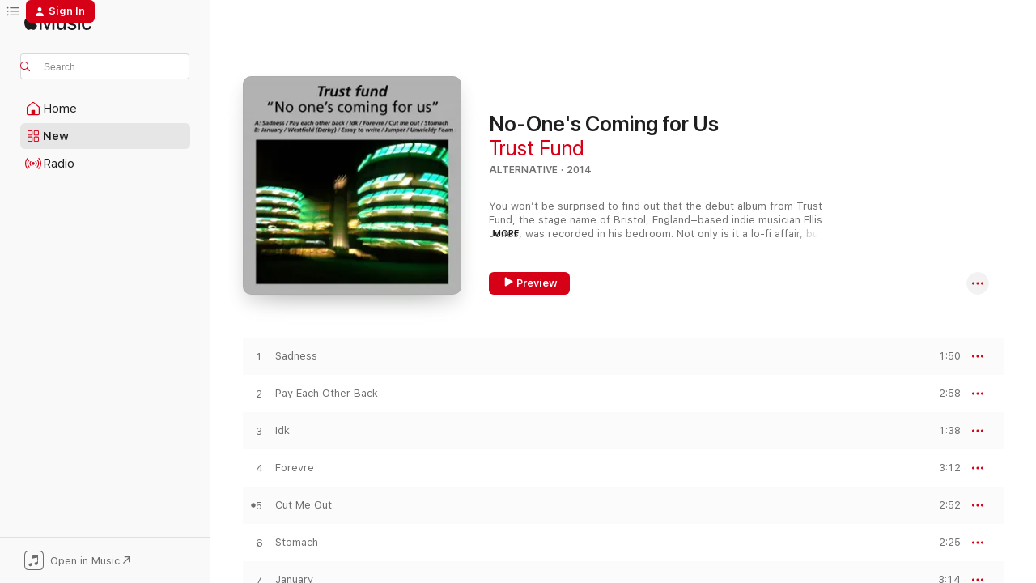

--- FILE ---
content_type: text/html
request_url: https://music.apple.com/us/album/no-ones-coming-for-us/1208224161?uo=4
body_size: 24130
content:
<!DOCTYPE html>
<html dir="ltr" lang="en-US">
    <head>
        <!-- prettier-ignore -->
        <meta charset="utf-8">
        <!-- prettier-ignore -->
        <meta http-equiv="X-UA-Compatible" content="IE=edge">
        <!-- prettier-ignore -->
        <meta
            name="viewport"
            content="width=device-width,initial-scale=1,interactive-widget=resizes-content"
        >
        <!-- prettier-ignore -->
        <meta name="applicable-device" content="pc,mobile">
        <!-- prettier-ignore -->
        <meta name="referrer" content="strict-origin">
        <!-- prettier-ignore -->
        <link
            rel="apple-touch-icon"
            sizes="180x180"
            href="/assets/favicon/favicon-180.png"
        >
        <!-- prettier-ignore -->
        <link
            rel="icon"
            type="image/png"
            sizes="32x32"
            href="/assets/favicon/favicon-32.png"
        >
        <!-- prettier-ignore -->
        <link
            rel="icon"
            type="image/png"
            sizes="16x16"
            href="/assets/favicon/favicon-16.png"
        >
        <!-- prettier-ignore -->
        <link
            rel="mask-icon"
            href="/assets/favicon/favicon.svg"
            color="#fa233b"
        >
        <!-- prettier-ignore -->
        <link rel="manifest" href="/manifest.json">

        <title>‎No-One's Coming for Us - Album by Trust Fund - Apple Music</title><!-- HEAD_svelte-1cypuwr_START --><link rel="preconnect" href="//www.apple.com/wss/fonts" crossorigin="anonymous"><link rel="stylesheet" href="//www.apple.com/wss/fonts?families=SF+Pro,v4%7CSF+Pro+Icons,v1&amp;display=swap" type="text/css" referrerpolicy="strict-origin-when-cross-origin"><!-- HEAD_svelte-1cypuwr_END --><!-- HEAD_svelte-eg3hvx_START -->    <meta name="description" content="Listen to No-One's Coming for Us by Trust Fund on Apple Music. 2014. 11 Songs. Duration: 30 minutes."> <meta name="keywords" content="listen, No-One's Coming for Us, Trust Fund, music, singles, songs, Alternative, streaming music, apple music"> <link rel="canonical" href="https://music.apple.com/us/album/no-ones-coming-for-us/1208224161">   <link rel="alternate" type="application/json+oembed" href="https://music.apple.com/api/oembed?url=https%3A%2F%2Fmusic.apple.com%2Fus%2Falbum%2Fno-ones-coming-for-us%2F1208224161" title="No-One's Coming for Us by Trust Fund on Apple Music">  <meta name="al:ios:app_store_id" content="1108187390"> <meta name="al:ios:app_name" content="Apple Music"> <meta name="apple:content_id" content="1208224161"> <meta name="apple:title" content="No-One's Coming for Us"> <meta name="apple:description" content="Listen to No-One's Coming for Us by Trust Fund on Apple Music. 2014. 11 Songs. Duration: 30 minutes.">   <meta property="og:title" content="No-One's Coming for Us by Trust Fund on Apple Music"> <meta property="og:description" content="Album · 2014 · 11 Songs"> <meta property="og:site_name" content="Apple Music - Web Player"> <meta property="og:url" content="https://music.apple.com/us/album/no-ones-coming-for-us/1208224161"> <meta property="og:image" content="https://is1-ssl.mzstatic.com/image/thumb/Music124/v4/d3/93/42/d393429d-e7fb-d061-274e-ef406f9b6797/602547160775.jpg/1200x630bf-60.jpg"> <meta property="og:image:secure_url" content="https://is1-ssl.mzstatic.com/image/thumb/Music124/v4/d3/93/42/d393429d-e7fb-d061-274e-ef406f9b6797/602547160775.jpg/1200x630bf-60.jpg"> <meta property="og:image:alt" content="No-One's Coming for Us by Trust Fund on Apple Music"> <meta property="og:image:width" content="1200"> <meta property="og:image:height" content="630"> <meta property="og:image:type" content="image/jpg"> <meta property="og:type" content="music.album"> <meta property="og:locale" content="en_US">  <meta property="music:song_count" content="11"> <meta property="music:song" content="https://music.apple.com/us/song/sadness/1208224166"> <meta property="music:song:preview_url:secure_url" content="https://music.apple.com/us/song/sadness/1208224166"> <meta property="music:song:disc" content="1"> <meta property="music:song:duration" content="PT1M50S"> <meta property="music:song:track" content="1">  <meta property="music:song" content="https://music.apple.com/us/song/pay-each-other-back/1208224179"> <meta property="music:song:preview_url:secure_url" content="https://music.apple.com/us/song/pay-each-other-back/1208224179"> <meta property="music:song:disc" content="1"> <meta property="music:song:duration" content="PT2M58S"> <meta property="music:song:track" content="2">  <meta property="music:song" content="https://music.apple.com/us/song/idk/1208224197"> <meta property="music:song:preview_url:secure_url" content="https://music.apple.com/us/song/idk/1208224197"> <meta property="music:song:disc" content="1"> <meta property="music:song:duration" content="PT1M38S"> <meta property="music:song:track" content="3">  <meta property="music:song" content="https://music.apple.com/us/song/forevre/1208224236"> <meta property="music:song:preview_url:secure_url" content="https://music.apple.com/us/song/forevre/1208224236"> <meta property="music:song:disc" content="1"> <meta property="music:song:duration" content="PT3M12S"> <meta property="music:song:track" content="4">  <meta property="music:song" content="https://music.apple.com/us/song/cut-me-out/1208224240"> <meta property="music:song:preview_url:secure_url" content="https://music.apple.com/us/song/cut-me-out/1208224240"> <meta property="music:song:disc" content="1"> <meta property="music:song:duration" content="PT2M52S"> <meta property="music:song:track" content="5">  <meta property="music:song" content="https://music.apple.com/us/song/stomach/1208224241"> <meta property="music:song:preview_url:secure_url" content="https://music.apple.com/us/song/stomach/1208224241"> <meta property="music:song:disc" content="1"> <meta property="music:song:duration" content="PT2M25S"> <meta property="music:song:track" content="6">  <meta property="music:song" content="https://music.apple.com/us/song/january/1208224242"> <meta property="music:song:preview_url:secure_url" content="https://music.apple.com/us/song/january/1208224242"> <meta property="music:song:disc" content="1"> <meta property="music:song:duration" content="PT3M14S"> <meta property="music:song:track" content="7">  <meta property="music:song" content="https://music.apple.com/us/song/westfield-derby/1208224243"> <meta property="music:song:preview_url:secure_url" content="https://music.apple.com/us/song/westfield-derby/1208224243"> <meta property="music:song:disc" content="1"> <meta property="music:song:duration" content="PT2M23S"> <meta property="music:song:track" content="8">  <meta property="music:song" content="https://music.apple.com/us/song/essay-to-write/1208224245"> <meta property="music:song:preview_url:secure_url" content="https://music.apple.com/us/song/essay-to-write/1208224245"> <meta property="music:song:disc" content="1"> <meta property="music:song:duration" content="PT3M10S"> <meta property="music:song:track" content="9">  <meta property="music:song" content="https://music.apple.com/us/song/jumper/1208224246"> <meta property="music:song:preview_url:secure_url" content="https://music.apple.com/us/song/jumper/1208224246"> <meta property="music:song:disc" content="1"> <meta property="music:song:duration" content="PT3M29S"> <meta property="music:song:track" content="10">  <meta property="music:song" content="https://music.apple.com/us/song/unwieldy-foam/1208224251"> <meta property="music:song:preview_url:secure_url" content="https://music.apple.com/us/song/unwieldy-foam/1208224251"> <meta property="music:song:disc" content="1"> <meta property="music:song:duration" content="PT3M15S"> <meta property="music:song:track" content="11">   <meta property="music:musician" content="https://music.apple.com/us/artist/trust-fund/899475257"> <meta property="music:release_date" content="2014-02-09T00:00:00.000Z">   <meta name="twitter:title" content="No-One's Coming for Us by Trust Fund on Apple Music"> <meta name="twitter:description" content="Album · 2014 · 11 Songs"> <meta name="twitter:site" content="@AppleMusic"> <meta name="twitter:image" content="https://is1-ssl.mzstatic.com/image/thumb/Music124/v4/d3/93/42/d393429d-e7fb-d061-274e-ef406f9b6797/602547160775.jpg/600x600bf-60.jpg"> <meta name="twitter:image:alt" content="No-One's Coming for Us by Trust Fund on Apple Music"> <meta name="twitter:card" content="summary">       <!-- HTML_TAG_START -->
                <script id=schema:music-album type="application/ld+json">
                    {"@context":"http://schema.org","@type":"MusicAlbum","name":"No-One's Coming for Us","description":"Listen to No-One's Coming for Us by Trust Fund on Apple Music. 2014. 11 Songs. Duration: 30 minutes.","citation":[{"@type":"MusicAlbum","image":"https://is1-ssl.mzstatic.com/image/thumb/Music3/v4/1c/61/23/1c61239f-1b75-f0a5-ba4f-8923c6364333/cover.jpg/1200x630bb.jpg","url":"https://music.apple.com/us/album/radiator-hospital-martha-split-ep/1043609471","name":"Radiator Hospital / Martha Split EP"},{"@type":"MusicAlbum","image":"https://is1-ssl.mzstatic.com/image/thumb/Music6/v4/80/25/40/8025403a-11e4-efb5-e269-deb6679cb979/888003162846.jpg/1200x630bb.jpg","url":"https://music.apple.com/us/album/dress-up/697878545","name":"Dress Up"},{"@type":"MusicAlbum","image":"https://is1-ssl.mzstatic.com/image/thumb/Music128/v4/cb/cf/e8/cbcfe8d5-77f4-2069-c9e4-0c45112ff668/749846021489.jpg/1200x630bb.jpg","url":"https://music.apple.com/us/album/peanut-butter/1321110707","name":"Peanut Butter"},{"@type":"MusicAlbum","image":"https://is1-ssl.mzstatic.com/image/thumb/Music1/v4/52/0b/a4/520ba466-f0d4-3f3e-f72b-890dbcf376dc/889176710391.jpg/1200x630bb.jpg","url":"https://music.apple.com/us/album/encore-un-effort/983228103","name":"Encore, Un Effort!"},{"@type":"MusicAlbum","image":"https://is1-ssl.mzstatic.com/image/thumb/Music128/v4/01/13/90/01139040-966f-c10e-dfad-a33024e23370/749846021281.jpg/1200x630bb.jpg","url":"https://music.apple.com/us/album/expect-delays/1321056938","name":"Expect Delays"},{"@type":"MusicAlbum","image":"https://is1-ssl.mzstatic.com/image/thumb/Music113/v4/05/e7/1e/05e71e00-fa5c-7265-b960-fc2d89906909/cover.jpg/1200x630bb.jpg","url":"https://music.apple.com/us/album/weird-little-birthday/1518197011","name":"Weird Little Birthday"},{"@type":"MusicAlbum","image":"https://is1-ssl.mzstatic.com/image/thumb/Music111/v4/f4/68/f4/f468f409-e021-c422-1596-a59807af729c/634457472433.jpg/1200x630bb.jpg","url":"https://music.apple.com/us/album/surfing-strange/1194893179","name":"Surfing Strange"},{"@type":"MusicAlbum","image":"https://is1-ssl.mzstatic.com/image/thumb/Music128/v4/14/2b/ae/142bae40-8587-4332-7c2c-569832107645/810430011367.jpg/1200x630bb.jpg","url":"https://music.apple.com/us/album/quarterboy/1368747673","name":"Quarterboy"},{"@type":"MusicAlbum","image":"https://is1-ssl.mzstatic.com/image/thumb/Music128/v4/1b/d4/4f/1bd44fb7-89e2-9873-bcca-9f288e70441e/5055834153373_cover.jpg/1200x630bb.jpg","url":"https://music.apple.com/us/album/to-the-floor/1282847286","name":"To the Floor"},{"@type":"MusicAlbum","image":"https://is1-ssl.mzstatic.com/image/thumb/Music123/v4/62/00/8b/62008bdd-1dbb-7108-53f4-45a7fcacb1c3/887158360909.jpg/1200x630bb.jpg","url":"https://music.apple.com/us/album/extra-worlds-ep/1505800818","name":"Extra Worlds - EP"}],"tracks":[{"@type":"MusicRecording","name":"Sadness","duration":"PT1M50S","url":"https://music.apple.com/us/song/sadness/1208224166","offers":{"@type":"Offer","category":"free","price":0},"audio":{"@type":"AudioObject","potentialAction":{"@type":"ListenAction","expectsAcceptanceOf":{"@type":"Offer","category":"free"},"target":{"@type":"EntryPoint","actionPlatform":"https://music.apple.com/us/song/sadness/1208224166"}},"name":"Sadness","contentUrl":"https://audio-ssl.itunes.apple.com/itunes-assets/AudioPreview122/v4/61/30/1f/61301f38-28d5-6dac-0d40-251d9aa5ed84/mzaf_5897762663424034725.plus.aac.p.m4a","duration":"PT1M50S","uploadDate":"2014-02-09","thumbnailUrl":"https://is1-ssl.mzstatic.com/image/thumb/Music124/v4/d3/93/42/d393429d-e7fb-d061-274e-ef406f9b6797/602547160775.jpg/1200x630bb.jpg"}},{"@type":"MusicRecording","name":"Pay Each Other Back","duration":"PT2M58S","url":"https://music.apple.com/us/song/pay-each-other-back/1208224179","offers":{"@type":"Offer","category":"free","price":0},"audio":{"@type":"AudioObject","potentialAction":{"@type":"ListenAction","expectsAcceptanceOf":{"@type":"Offer","category":"free"},"target":{"@type":"EntryPoint","actionPlatform":"https://music.apple.com/us/song/pay-each-other-back/1208224179"}},"name":"Pay Each Other Back","contentUrl":"https://audio-ssl.itunes.apple.com/itunes-assets/AudioPreview125/v4/68/02/3e/68023e2c-a4c3-4d06-2ff6-b7076d6021db/mzaf_17183846880826424191.plus.aac.ep.m4a","duration":"PT2M58S","uploadDate":"2014-02-09","thumbnailUrl":"https://is1-ssl.mzstatic.com/image/thumb/Music124/v4/d3/93/42/d393429d-e7fb-d061-274e-ef406f9b6797/602547160775.jpg/1200x630bb.jpg"}},{"@type":"MusicRecording","name":"Idk","duration":"PT1M38S","url":"https://music.apple.com/us/song/idk/1208224197","offers":{"@type":"Offer","category":"free","price":0},"audio":{"@type":"AudioObject","potentialAction":{"@type":"ListenAction","expectsAcceptanceOf":{"@type":"Offer","category":"free"},"target":{"@type":"EntryPoint","actionPlatform":"https://music.apple.com/us/song/idk/1208224197"}},"name":"Idk","contentUrl":"https://audio-ssl.itunes.apple.com/itunes-assets/AudioPreview111/v4/bd/e3/3f/bde33f61-234e-c5e4-a75c-948c4e1ebe2b/mzaf_3122091568531409730.plus.aac.p.m4a","duration":"PT1M38S","uploadDate":"2014-02-09","thumbnailUrl":"https://is1-ssl.mzstatic.com/image/thumb/Music124/v4/d3/93/42/d393429d-e7fb-d061-274e-ef406f9b6797/602547160775.jpg/1200x630bb.jpg"}},{"@type":"MusicRecording","name":"Forevre","duration":"PT3M12S","url":"https://music.apple.com/us/song/forevre/1208224236","offers":{"@type":"Offer","category":"free","price":0},"audio":{"@type":"AudioObject","potentialAction":{"@type":"ListenAction","expectsAcceptanceOf":{"@type":"Offer","category":"free"},"target":{"@type":"EntryPoint","actionPlatform":"https://music.apple.com/us/song/forevre/1208224236"}},"name":"Forevre","contentUrl":"https://audio-ssl.itunes.apple.com/itunes-assets/AudioPreview111/v4/ee/a7/e4/eea7e471-10db-316a-9b16-8e22642a2554/mzaf_2982055890206284351.plus.aac.ep.m4a","duration":"PT3M12S","uploadDate":"2014-02-09","thumbnailUrl":"https://is1-ssl.mzstatic.com/image/thumb/Music124/v4/d3/93/42/d393429d-e7fb-d061-274e-ef406f9b6797/602547160775.jpg/1200x630bb.jpg"}},{"@type":"MusicRecording","name":"Cut Me Out","duration":"PT2M52S","url":"https://music.apple.com/us/song/cut-me-out/1208224240","offers":{"@type":"Offer","category":"free","price":0},"audio":{"@type":"AudioObject","potentialAction":{"@type":"ListenAction","expectsAcceptanceOf":{"@type":"Offer","category":"free"},"target":{"@type":"EntryPoint","actionPlatform":"https://music.apple.com/us/song/cut-me-out/1208224240"}},"name":"Cut Me Out","contentUrl":"https://audio-ssl.itunes.apple.com/itunes-assets/AudioPreview125/v4/ac/6f/4a/ac6f4a98-a09e-c5d2-5986-eb026f733d95/mzaf_9881901020914447030.plus.aac.ep.m4a","duration":"PT2M52S","uploadDate":"2014-02-09","thumbnailUrl":"https://is1-ssl.mzstatic.com/image/thumb/Music124/v4/d3/93/42/d393429d-e7fb-d061-274e-ef406f9b6797/602547160775.jpg/1200x630bb.jpg"}},{"@type":"MusicRecording","name":"Stomach","duration":"PT2M25S","url":"https://music.apple.com/us/song/stomach/1208224241","offers":{"@type":"Offer","category":"free","price":0},"audio":{"@type":"AudioObject","potentialAction":{"@type":"ListenAction","expectsAcceptanceOf":{"@type":"Offer","category":"free"},"target":{"@type":"EntryPoint","actionPlatform":"https://music.apple.com/us/song/stomach/1208224241"}},"name":"Stomach","contentUrl":"https://audio-ssl.itunes.apple.com/itunes-assets/AudioPreview91/v4/f2/c2/60/f2c2605f-d921-ea6c-3f7e-b352259f81b2/mzaf_8186995186111269531.plus.aac.p.m4a","duration":"PT2M25S","uploadDate":"2014-02-09","thumbnailUrl":"https://is1-ssl.mzstatic.com/image/thumb/Music124/v4/d3/93/42/d393429d-e7fb-d061-274e-ef406f9b6797/602547160775.jpg/1200x630bb.jpg"}},{"@type":"MusicRecording","name":"January","duration":"PT3M14S","url":"https://music.apple.com/us/song/january/1208224242","offers":{"@type":"Offer","category":"free","price":0},"audio":{"@type":"AudioObject","potentialAction":{"@type":"ListenAction","expectsAcceptanceOf":{"@type":"Offer","category":"free"},"target":{"@type":"EntryPoint","actionPlatform":"https://music.apple.com/us/song/january/1208224242"}},"name":"January","contentUrl":"https://audio-ssl.itunes.apple.com/itunes-assets/AudioPreview125/v4/1b/3a/fe/1b3afe0b-e846-4349-eb48-b97737ab7584/mzaf_12823999592416691977.plus.aac.ep.m4a","duration":"PT3M14S","uploadDate":"2014-02-09","thumbnailUrl":"https://is1-ssl.mzstatic.com/image/thumb/Music124/v4/d3/93/42/d393429d-e7fb-d061-274e-ef406f9b6797/602547160775.jpg/1200x630bb.jpg"}},{"@type":"MusicRecording","name":"Westfield (Derby)","duration":"PT2M23S","url":"https://music.apple.com/us/song/westfield-derby/1208224243","offers":{"@type":"Offer","category":"free","price":0},"audio":{"@type":"AudioObject","potentialAction":{"@type":"ListenAction","expectsAcceptanceOf":{"@type":"Offer","category":"free"},"target":{"@type":"EntryPoint","actionPlatform":"https://music.apple.com/us/song/westfield-derby/1208224243"}},"name":"Westfield (Derby)","contentUrl":"https://audio-ssl.itunes.apple.com/itunes-assets/AudioPreview122/v4/80/dd/b3/80ddb3af-493a-d2ed-c2c9-4fb6cf4a9db7/mzaf_6827854937090651020.plus.aac.p.m4a","duration":"PT2M23S","uploadDate":"2014-02-09","thumbnailUrl":"https://is1-ssl.mzstatic.com/image/thumb/Music124/v4/d3/93/42/d393429d-e7fb-d061-274e-ef406f9b6797/602547160775.jpg/1200x630bb.jpg"}},{"@type":"MusicRecording","name":"Essay to Write","duration":"PT3M10S","url":"https://music.apple.com/us/song/essay-to-write/1208224245","offers":{"@type":"Offer","category":"free","price":0},"audio":{"@type":"AudioObject","potentialAction":{"@type":"ListenAction","expectsAcceptanceOf":{"@type":"Offer","category":"free"},"target":{"@type":"EntryPoint","actionPlatform":"https://music.apple.com/us/song/essay-to-write/1208224245"}},"name":"Essay to Write","contentUrl":"https://audio-ssl.itunes.apple.com/itunes-assets/AudioPreview111/v4/d0/bb/93/d0bb9342-1854-9902-a919-12aacc9aec9e/mzaf_2756481719410403848.plus.aac.ep.m4a","duration":"PT3M10S","uploadDate":"2014-02-09","thumbnailUrl":"https://is1-ssl.mzstatic.com/image/thumb/Music124/v4/d3/93/42/d393429d-e7fb-d061-274e-ef406f9b6797/602547160775.jpg/1200x630bb.jpg"}},{"@type":"MusicRecording","name":"Jumper","duration":"PT3M29S","url":"https://music.apple.com/us/song/jumper/1208224246","offers":{"@type":"Offer","category":"free","price":0},"audio":{"@type":"AudioObject","potentialAction":{"@type":"ListenAction","expectsAcceptanceOf":{"@type":"Offer","category":"free"},"target":{"@type":"EntryPoint","actionPlatform":"https://music.apple.com/us/song/jumper/1208224246"}},"name":"Jumper","contentUrl":"https://audio-ssl.itunes.apple.com/itunes-assets/AudioPreview125/v4/00/f9/b4/00f9b43a-5c9b-aafd-7932-476779bb1704/mzaf_194106983373831606.plus.aac.ep.m4a","duration":"PT3M29S","uploadDate":"2014-02-09","thumbnailUrl":"https://is1-ssl.mzstatic.com/image/thumb/Music124/v4/d3/93/42/d393429d-e7fb-d061-274e-ef406f9b6797/602547160775.jpg/1200x630bb.jpg"}},{"@type":"MusicRecording","name":"Unwieldy Foam","duration":"PT3M15S","url":"https://music.apple.com/us/song/unwieldy-foam/1208224251","offers":{"@type":"Offer","category":"free","price":0},"audio":{"@type":"AudioObject","potentialAction":{"@type":"ListenAction","expectsAcceptanceOf":{"@type":"Offer","category":"free"},"target":{"@type":"EntryPoint","actionPlatform":"https://music.apple.com/us/song/unwieldy-foam/1208224251"}},"name":"Unwieldy Foam","contentUrl":"https://audio-ssl.itunes.apple.com/itunes-assets/AudioPreview111/v4/cd/9a/e0/cd9ae0c1-2633-edf3-1b79-cb2208dc1d05/mzaf_3342156421595791991.plus.aac.ep.m4a","duration":"PT3M15S","uploadDate":"2014-02-09","thumbnailUrl":"https://is1-ssl.mzstatic.com/image/thumb/Music124/v4/d3/93/42/d393429d-e7fb-d061-274e-ef406f9b6797/602547160775.jpg/1200x630bb.jpg"}}],"workExample":[{"@type":"MusicAlbum","image":"https://is1-ssl.mzstatic.com/image/thumb/Music71/v4/f0/d1/57/f0d15715-bfa7-a69c-a213-9f03823d49b9/0885014630760.png/1200x630bb.jpg","url":"https://music.apple.com/us/album/we-have-always-lived-in-the-harolds/1163418068","name":"We Have Always Lived In the Harolds"},{"@type":"MusicAlbum","image":"https://is1-ssl.mzstatic.com/image/thumb/Music115/v4/90/7c/87/907c87e2-00ec-bb96-64ef-685a3e75d71c/0885014955337.png/1200x630bb.jpg","url":"https://music.apple.com/us/album/bringing-the-backline/1404286017","name":"Bringing the Backline"},{"@type":"MusicAlbum","image":"https://is1-ssl.mzstatic.com/image/thumb/Music125/v4/27/fb/d0/27fbd0f4-f938-26cc-c473-e4f424d71667/0885014930761.png/1200x630bb.jpg","url":"https://music.apple.com/us/album/carson-mccullers-single/1382852973","name":"Carson Mccullers - Single"},{"@type":"MusicAlbum","image":"https://is1-ssl.mzstatic.com/image/thumb/Music4/v4/fa/97/27/fa9727c8-a0c6-c3ab-60e8-f29e6a835ac9/0885014337959.jpg/1200x630bb.jpg","url":"https://music.apple.com/us/album/dont-let-them-begin/899475248","name":"\"Don't Let Them Begin\""},{"@type":"MusicAlbum","image":"https://is1-ssl.mzstatic.com/image/thumb/Music122/v4/7f/6f/83/7f6f8388-50c8-d2f3-645b-6ac26462d078/602547490018.jpg/1200x630bb.jpg","url":"https://music.apple.com/us/album/seems-unfair/1208211047","name":"Seems Unfair"},{"@type":"MusicAlbum","image":"https://is1-ssl.mzstatic.com/image/thumb/Music211/v4/43/63/a9/4363a952-be90-c561-ffd1-d608951df37d/4015698326703.jpg/1200x630bb.jpg","url":"https://music.apple.com/us/album/has-it-been-a-while/1758363995","name":"Has It Been a While?"},{"@type":"MusicAlbum","image":"https://is1-ssl.mzstatic.com/image/thumb/Music112/v4/25/8c/6c/258c6cc1-3529-f46c-5924-4fb6c00c906e/7321170592229.png/1200x630bb.jpg","url":"https://music.apple.com/us/album/late-nite-skate-single/1657279541","name":"Late Nite Skate - Single"},{"@type":"MusicAlbum","image":"https://is1-ssl.mzstatic.com/image/thumb/Music128/v4/1d/56/51/1d5651d2-402d-2617-f934-6b58099d9d33/5054526969827_1.jpg/1200x630bb.jpg","url":"https://music.apple.com/us/album/ill-sail-this-ship-alone-feat-gareth-campesinos-single/1259224000","name":"I'll Sail This Ship Alone (feat. Gareth Campesinos!) - Single"},{"@type":"MusicAlbum","image":"https://is1-ssl.mzstatic.com/image/thumb/Music122/v4/db/7d/1d/db7d1d7f-e1e3-8277-4b2d-b06351f8d22c/7321170568729.png/1200x630bb.jpg","url":"https://music.apple.com/us/album/capital-feat-radiant-heart-single/1646343261","name":"Capital (feat. Radiant Heart) - Single"},{"@type":"MusicAlbum","image":"https://is1-ssl.mzstatic.com/image/thumb/Music126/v4/e4/24/b2/e424b210-d22f-2e96-4efd-9a8ad93a86c7/7321170626047.png/1200x630bb.jpg","url":"https://music.apple.com/us/album/animals-in-war-feat-ex-v%C3%B6id-single/1676198946","name":"Animals in War (feat. Ex-Vöid) - Single"},{"@type":"MusicAlbum","image":"https://is1-ssl.mzstatic.com/image/thumb/Music211/v4/89/f0/1d/89f01d08-4b79-02f3-1365-dab8cc305519/198588597507.jpg/1200x630bb.jpg","url":"https://music.apple.com/us/album/has-it-been-a-while-single/1758047623","name":"Has It Been a While - Single"},{"@type":"MusicAlbum","image":"https://is1-ssl.mzstatic.com/image/thumb/Music126/v4/2e/44/79/2e4479c9-a980-5a75-cba0-e610a0cb2252/7321170690116.png/1200x630bb.jpg","url":"https://music.apple.com/us/album/our-american-tour-single/1709918533","name":"Our American Tour - Single"},{"@type":"MusicAlbum","image":"https://is1-ssl.mzstatic.com/image/thumb/Music126/v4/a8/7f/e7/a87fe7a3-4be1-36dd-6288-ffcede5f6ee5/7321170651308.png/1200x630bb.jpg","url":"https://music.apple.com/us/album/london-single/1689050648","name":"London - Single"},{"@type":"MusicAlbum","image":"https://is1-ssl.mzstatic.com/image/thumb/Music126/v4/a7/23/5f/a7235fa1-95c9-5cd2-8a6f-64c9c916d683/7321170700563.png/1200x630bb.jpg","url":"https://music.apple.com/us/album/it-is-what-it-is-complete-new-trust-fund-songs-2022-23-ep/1715659002","name":"It Is What It Is: Complete New Trust Fund Songs, 2022 - 23 - EP"},{"@type":"MusicAlbum","image":"https://is1-ssl.mzstatic.com/image/thumb/Music116/v4/61/32/3b/61323b41-590d-faeb-807b-947835043629/7321170708255.png/1200x630bb.jpg","url":"https://music.apple.com/us/album/no-ones-coming-for-us/1719778619","name":"No One's Coming for Us"},{"@type":"MusicRecording","name":"Sadness","duration":"PT1M50S","url":"https://music.apple.com/us/song/sadness/1208224166","offers":{"@type":"Offer","category":"free","price":0},"audio":{"@type":"AudioObject","potentialAction":{"@type":"ListenAction","expectsAcceptanceOf":{"@type":"Offer","category":"free"},"target":{"@type":"EntryPoint","actionPlatform":"https://music.apple.com/us/song/sadness/1208224166"}},"name":"Sadness","contentUrl":"https://audio-ssl.itunes.apple.com/itunes-assets/AudioPreview122/v4/61/30/1f/61301f38-28d5-6dac-0d40-251d9aa5ed84/mzaf_5897762663424034725.plus.aac.p.m4a","duration":"PT1M50S","uploadDate":"2014-02-09","thumbnailUrl":"https://is1-ssl.mzstatic.com/image/thumb/Music124/v4/d3/93/42/d393429d-e7fb-d061-274e-ef406f9b6797/602547160775.jpg/1200x630bb.jpg"}},{"@type":"MusicRecording","name":"Pay Each Other Back","duration":"PT2M58S","url":"https://music.apple.com/us/song/pay-each-other-back/1208224179","offers":{"@type":"Offer","category":"free","price":0},"audio":{"@type":"AudioObject","potentialAction":{"@type":"ListenAction","expectsAcceptanceOf":{"@type":"Offer","category":"free"},"target":{"@type":"EntryPoint","actionPlatform":"https://music.apple.com/us/song/pay-each-other-back/1208224179"}},"name":"Pay Each Other Back","contentUrl":"https://audio-ssl.itunes.apple.com/itunes-assets/AudioPreview125/v4/68/02/3e/68023e2c-a4c3-4d06-2ff6-b7076d6021db/mzaf_17183846880826424191.plus.aac.ep.m4a","duration":"PT2M58S","uploadDate":"2014-02-09","thumbnailUrl":"https://is1-ssl.mzstatic.com/image/thumb/Music124/v4/d3/93/42/d393429d-e7fb-d061-274e-ef406f9b6797/602547160775.jpg/1200x630bb.jpg"}},{"@type":"MusicRecording","name":"Idk","duration":"PT1M38S","url":"https://music.apple.com/us/song/idk/1208224197","offers":{"@type":"Offer","category":"free","price":0},"audio":{"@type":"AudioObject","potentialAction":{"@type":"ListenAction","expectsAcceptanceOf":{"@type":"Offer","category":"free"},"target":{"@type":"EntryPoint","actionPlatform":"https://music.apple.com/us/song/idk/1208224197"}},"name":"Idk","contentUrl":"https://audio-ssl.itunes.apple.com/itunes-assets/AudioPreview111/v4/bd/e3/3f/bde33f61-234e-c5e4-a75c-948c4e1ebe2b/mzaf_3122091568531409730.plus.aac.p.m4a","duration":"PT1M38S","uploadDate":"2014-02-09","thumbnailUrl":"https://is1-ssl.mzstatic.com/image/thumb/Music124/v4/d3/93/42/d393429d-e7fb-d061-274e-ef406f9b6797/602547160775.jpg/1200x630bb.jpg"}},{"@type":"MusicRecording","name":"Forevre","duration":"PT3M12S","url":"https://music.apple.com/us/song/forevre/1208224236","offers":{"@type":"Offer","category":"free","price":0},"audio":{"@type":"AudioObject","potentialAction":{"@type":"ListenAction","expectsAcceptanceOf":{"@type":"Offer","category":"free"},"target":{"@type":"EntryPoint","actionPlatform":"https://music.apple.com/us/song/forevre/1208224236"}},"name":"Forevre","contentUrl":"https://audio-ssl.itunes.apple.com/itunes-assets/AudioPreview111/v4/ee/a7/e4/eea7e471-10db-316a-9b16-8e22642a2554/mzaf_2982055890206284351.plus.aac.ep.m4a","duration":"PT3M12S","uploadDate":"2014-02-09","thumbnailUrl":"https://is1-ssl.mzstatic.com/image/thumb/Music124/v4/d3/93/42/d393429d-e7fb-d061-274e-ef406f9b6797/602547160775.jpg/1200x630bb.jpg"}},{"@type":"MusicRecording","name":"Cut Me Out","duration":"PT2M52S","url":"https://music.apple.com/us/song/cut-me-out/1208224240","offers":{"@type":"Offer","category":"free","price":0},"audio":{"@type":"AudioObject","potentialAction":{"@type":"ListenAction","expectsAcceptanceOf":{"@type":"Offer","category":"free"},"target":{"@type":"EntryPoint","actionPlatform":"https://music.apple.com/us/song/cut-me-out/1208224240"}},"name":"Cut Me Out","contentUrl":"https://audio-ssl.itunes.apple.com/itunes-assets/AudioPreview125/v4/ac/6f/4a/ac6f4a98-a09e-c5d2-5986-eb026f733d95/mzaf_9881901020914447030.plus.aac.ep.m4a","duration":"PT2M52S","uploadDate":"2014-02-09","thumbnailUrl":"https://is1-ssl.mzstatic.com/image/thumb/Music124/v4/d3/93/42/d393429d-e7fb-d061-274e-ef406f9b6797/602547160775.jpg/1200x630bb.jpg"}},{"@type":"MusicRecording","name":"Stomach","duration":"PT2M25S","url":"https://music.apple.com/us/song/stomach/1208224241","offers":{"@type":"Offer","category":"free","price":0},"audio":{"@type":"AudioObject","potentialAction":{"@type":"ListenAction","expectsAcceptanceOf":{"@type":"Offer","category":"free"},"target":{"@type":"EntryPoint","actionPlatform":"https://music.apple.com/us/song/stomach/1208224241"}},"name":"Stomach","contentUrl":"https://audio-ssl.itunes.apple.com/itunes-assets/AudioPreview91/v4/f2/c2/60/f2c2605f-d921-ea6c-3f7e-b352259f81b2/mzaf_8186995186111269531.plus.aac.p.m4a","duration":"PT2M25S","uploadDate":"2014-02-09","thumbnailUrl":"https://is1-ssl.mzstatic.com/image/thumb/Music124/v4/d3/93/42/d393429d-e7fb-d061-274e-ef406f9b6797/602547160775.jpg/1200x630bb.jpg"}},{"@type":"MusicRecording","name":"January","duration":"PT3M14S","url":"https://music.apple.com/us/song/january/1208224242","offers":{"@type":"Offer","category":"free","price":0},"audio":{"@type":"AudioObject","potentialAction":{"@type":"ListenAction","expectsAcceptanceOf":{"@type":"Offer","category":"free"},"target":{"@type":"EntryPoint","actionPlatform":"https://music.apple.com/us/song/january/1208224242"}},"name":"January","contentUrl":"https://audio-ssl.itunes.apple.com/itunes-assets/AudioPreview125/v4/1b/3a/fe/1b3afe0b-e846-4349-eb48-b97737ab7584/mzaf_12823999592416691977.plus.aac.ep.m4a","duration":"PT3M14S","uploadDate":"2014-02-09","thumbnailUrl":"https://is1-ssl.mzstatic.com/image/thumb/Music124/v4/d3/93/42/d393429d-e7fb-d061-274e-ef406f9b6797/602547160775.jpg/1200x630bb.jpg"}},{"@type":"MusicRecording","name":"Westfield (Derby)","duration":"PT2M23S","url":"https://music.apple.com/us/song/westfield-derby/1208224243","offers":{"@type":"Offer","category":"free","price":0},"audio":{"@type":"AudioObject","potentialAction":{"@type":"ListenAction","expectsAcceptanceOf":{"@type":"Offer","category":"free"},"target":{"@type":"EntryPoint","actionPlatform":"https://music.apple.com/us/song/westfield-derby/1208224243"}},"name":"Westfield (Derby)","contentUrl":"https://audio-ssl.itunes.apple.com/itunes-assets/AudioPreview122/v4/80/dd/b3/80ddb3af-493a-d2ed-c2c9-4fb6cf4a9db7/mzaf_6827854937090651020.plus.aac.p.m4a","duration":"PT2M23S","uploadDate":"2014-02-09","thumbnailUrl":"https://is1-ssl.mzstatic.com/image/thumb/Music124/v4/d3/93/42/d393429d-e7fb-d061-274e-ef406f9b6797/602547160775.jpg/1200x630bb.jpg"}},{"@type":"MusicRecording","name":"Essay to Write","duration":"PT3M10S","url":"https://music.apple.com/us/song/essay-to-write/1208224245","offers":{"@type":"Offer","category":"free","price":0},"audio":{"@type":"AudioObject","potentialAction":{"@type":"ListenAction","expectsAcceptanceOf":{"@type":"Offer","category":"free"},"target":{"@type":"EntryPoint","actionPlatform":"https://music.apple.com/us/song/essay-to-write/1208224245"}},"name":"Essay to Write","contentUrl":"https://audio-ssl.itunes.apple.com/itunes-assets/AudioPreview111/v4/d0/bb/93/d0bb9342-1854-9902-a919-12aacc9aec9e/mzaf_2756481719410403848.plus.aac.ep.m4a","duration":"PT3M10S","uploadDate":"2014-02-09","thumbnailUrl":"https://is1-ssl.mzstatic.com/image/thumb/Music124/v4/d3/93/42/d393429d-e7fb-d061-274e-ef406f9b6797/602547160775.jpg/1200x630bb.jpg"}},{"@type":"MusicRecording","name":"Jumper","duration":"PT3M29S","url":"https://music.apple.com/us/song/jumper/1208224246","offers":{"@type":"Offer","category":"free","price":0},"audio":{"@type":"AudioObject","potentialAction":{"@type":"ListenAction","expectsAcceptanceOf":{"@type":"Offer","category":"free"},"target":{"@type":"EntryPoint","actionPlatform":"https://music.apple.com/us/song/jumper/1208224246"}},"name":"Jumper","contentUrl":"https://audio-ssl.itunes.apple.com/itunes-assets/AudioPreview125/v4/00/f9/b4/00f9b43a-5c9b-aafd-7932-476779bb1704/mzaf_194106983373831606.plus.aac.ep.m4a","duration":"PT3M29S","uploadDate":"2014-02-09","thumbnailUrl":"https://is1-ssl.mzstatic.com/image/thumb/Music124/v4/d3/93/42/d393429d-e7fb-d061-274e-ef406f9b6797/602547160775.jpg/1200x630bb.jpg"}},{"@type":"MusicRecording","name":"Unwieldy Foam","duration":"PT3M15S","url":"https://music.apple.com/us/song/unwieldy-foam/1208224251","offers":{"@type":"Offer","category":"free","price":0},"audio":{"@type":"AudioObject","potentialAction":{"@type":"ListenAction","expectsAcceptanceOf":{"@type":"Offer","category":"free"},"target":{"@type":"EntryPoint","actionPlatform":"https://music.apple.com/us/song/unwieldy-foam/1208224251"}},"name":"Unwieldy Foam","contentUrl":"https://audio-ssl.itunes.apple.com/itunes-assets/AudioPreview111/v4/cd/9a/e0/cd9ae0c1-2633-edf3-1b79-cb2208dc1d05/mzaf_3342156421595791991.plus.aac.ep.m4a","duration":"PT3M15S","uploadDate":"2014-02-09","thumbnailUrl":"https://is1-ssl.mzstatic.com/image/thumb/Music124/v4/d3/93/42/d393429d-e7fb-d061-274e-ef406f9b6797/602547160775.jpg/1200x630bb.jpg"}}],"url":"https://music.apple.com/us/album/no-ones-coming-for-us/1208224161","image":"https://is1-ssl.mzstatic.com/image/thumb/Music124/v4/d3/93/42/d393429d-e7fb-d061-274e-ef406f9b6797/602547160775.jpg/1200x630bb.jpg","potentialAction":{"@type":"ListenAction","expectsAcceptanceOf":{"@type":"Offer","category":"free"},"target":{"@type":"EntryPoint","actionPlatform":"https://music.apple.com/us/album/no-ones-coming-for-us/1208224161"}},"genre":["Alternative","Music","Rock"],"datePublished":"2014-02-09","byArtist":[{"@type":"MusicGroup","url":"https://music.apple.com/us/artist/trust-fund/899475257","name":"Trust Fund"}]}
                </script>
                <!-- HTML_TAG_END -->    <!-- HEAD_svelte-eg3hvx_END -->
      <script type="module" crossorigin src="/assets/index~8a6f659a1b.js"></script>
      <link rel="stylesheet" href="/assets/index~99bed3cf08.css">
      <script type="module">import.meta.url;import("_").catch(()=>1);async function* g(){};window.__vite_is_modern_browser=true;</script>
      <script type="module">!function(){if(window.__vite_is_modern_browser)return;console.warn("vite: loading legacy chunks, syntax error above and the same error below should be ignored");var e=document.getElementById("vite-legacy-polyfill"),n=document.createElement("script");n.src=e.src,n.onload=function(){System.import(document.getElementById('vite-legacy-entry').getAttribute('data-src'))},document.body.appendChild(n)}();</script>
    </head>
    <body>
        <script src="/assets/focus-visible/focus-visible.min.js"></script>
        
        <script
            async
            src="/includes/js-cdn/musickit/v3/amp/musickit.js"
        ></script>
        <script
            type="module"
            async
            src="/includes/js-cdn/musickit/v3/components/musickit-components/musickit-components.esm.js"
        ></script>
        <script
            nomodule
            async
            src="/includes/js-cdn/musickit/v3/components/musickit-components/musickit-components.js"
        ></script>
        <svg style="display: none" xmlns="http://www.w3.org/2000/svg">
            <symbol id="play-circle-fill" viewBox="0 0 60 60">
                <path
                    class="icon-circle-fill__circle"
                    fill="var(--iconCircleFillBG, transparent)"
                    d="M30 60c16.411 0 30-13.617 30-30C60 13.588 46.382 0 29.971 0 13.588 0 .001 13.588.001 30c0 16.383 13.617 30 30 30Z"
                />
                <path
                    fill="var(--iconFillArrow, var(--keyColor, black))"
                    d="M24.411 41.853c-1.41.853-3.028.177-3.028-1.294V19.47c0-1.44 1.735-2.058 3.028-1.294l17.265 10.235a1.89 1.89 0 0 1 0 3.265L24.411 41.853Z"
                />
            </symbol>
        </svg>
        <div class="body-container">
              <div class="app-container svelte-t3vj1e" data-testid="app-container">   <div class="header svelte-rjjbqs" data-testid="header"><nav data-testid="navigation" class="navigation svelte-13li0vp"><div class="navigation__header svelte-13li0vp"><div data-testid="logo" class="logo svelte-1o7dz8w"> <a aria-label="Apple Music" role="img" href="https://music.apple.com/us/home" class="svelte-1o7dz8w"><svg height="20" viewBox="0 0 83 20" width="83" xmlns="http://www.w3.org/2000/svg" class="logo" aria-hidden="true"><path d="M34.752 19.746V6.243h-.088l-5.433 13.503h-2.074L21.711 6.243h-.087v13.503h-2.548V1.399h3.235l5.833 14.621h.1l5.82-14.62h3.248v18.347h-2.56zm16.649 0h-2.586v-2.263h-.062c-.725 1.602-2.061 2.504-4.072 2.504-2.86 0-4.61-1.894-4.61-4.958V6.37h2.698v8.125c0 2.034.95 3.127 2.81 3.127 1.95 0 3.124-1.373 3.124-3.458V6.37H51.4v13.376zm7.394-13.618c3.06 0 5.046 1.73 5.134 4.196h-2.536c-.15-1.296-1.087-2.11-2.598-2.11-1.462 0-2.436.724-2.436 1.793 0 .839.6 1.41 2.023 1.741l2.136.496c2.686.636 3.71 1.704 3.71 3.636 0 2.442-2.236 4.12-5.333 4.12-3.285 0-5.26-1.64-5.509-4.183h2.673c.25 1.398 1.187 2.085 2.836 2.085 1.623 0 2.623-.687 2.623-1.78 0-.865-.487-1.373-1.924-1.704l-2.136-.508c-2.498-.585-3.735-1.806-3.735-3.75 0-2.391 2.049-4.032 5.072-4.032zM66.1 2.836c0-.878.7-1.577 1.561-1.577.862 0 1.55.7 1.55 1.577 0 .864-.688 1.576-1.55 1.576a1.573 1.573 0 0 1-1.56-1.576zm.212 3.534h2.698v13.376h-2.698zm14.089 4.603c-.275-1.424-1.324-2.556-3.085-2.556-2.086 0-3.46 1.767-3.46 4.64 0 2.938 1.386 4.642 3.485 4.642 1.66 0 2.748-.928 3.06-2.48H83C82.713 18.067 80.477 20 77.317 20c-3.76 0-6.208-2.62-6.208-6.942 0-4.247 2.448-6.93 6.183-6.93 3.385 0 5.446 2.213 5.683 4.845h-2.573zM10.824 3.189c-.698.834-1.805 1.496-2.913 1.398-.145-1.128.41-2.33 1.036-3.065C9.644.662 10.848.05 11.835 0c.121 1.178-.336 2.33-1.01 3.19zm.999 1.619c.624.049 2.425.244 3.578 1.98-.096.074-2.137 1.272-2.113 3.79.024 3.01 2.593 4.012 2.617 4.037-.024.074-.407 1.419-1.344 2.812-.817 1.224-1.657 2.422-3.002 2.447-1.297.024-1.73-.783-3.218-.783-1.489 0-1.97.758-3.194.807-1.297.048-2.28-1.297-3.097-2.52C.368 14.908-.904 10.408.825 7.375c.84-1.516 2.377-2.47 4.034-2.495 1.273-.023 2.45.857 3.218.857.769 0 2.137-1.027 3.746-.93z"></path></svg></a>   </div> <div class="search-input-wrapper svelte-nrtdem" data-testid="search-input"><div data-testid="amp-search-input" aria-controls="search-suggestions" aria-expanded="false" aria-haspopup="listbox" aria-owns="search-suggestions" class="search-input-container svelte-rg26q6" tabindex="-1" role=""><div class="flex-container svelte-rg26q6"><form id="search-input-form" class="svelte-rg26q6"><svg height="16" width="16" viewBox="0 0 16 16" class="search-svg" aria-hidden="true"><path d="M11.87 10.835c.018.015.035.03.051.047l3.864 3.863a.735.735 0 1 1-1.04 1.04l-3.863-3.864a.744.744 0 0 1-.047-.051 6.667 6.667 0 1 1 1.035-1.035zM6.667 12a5.333 5.333 0 1 0 0-10.667 5.333 5.333 0 0 0 0 10.667z"></path></svg> <input aria-autocomplete="list" aria-multiline="false" aria-controls="search-suggestions" aria-label="Search" placeholder="Search" spellcheck="false" autocomplete="off" autocorrect="off" autocapitalize="off" type="text" inputmode="search" class="search-input__text-field svelte-rg26q6" data-testid="search-input__text-field"></form> </div> <div data-testid="search-scope-bar"></div>   </div> </div></div> <div data-testid="navigation-content" class="navigation__content svelte-13li0vp" id="navigation" aria-hidden="false"><div class="navigation__scrollable-container svelte-13li0vp"><div data-testid="navigation-items-primary" class="navigation-items navigation-items--primary svelte-ng61m8"> <ul class="navigation-items__list svelte-ng61m8">  <li class="navigation-item navigation-item__home svelte-1a5yt87" aria-selected="false" data-testid="navigation-item"> <a href="https://music.apple.com/us/home" class="navigation-item__link svelte-1a5yt87" role="button" data-testid="home" aria-pressed="false"><div class="navigation-item__content svelte-zhx7t9"> <span class="navigation-item__icon svelte-zhx7t9"> <svg width="24" height="24" viewBox="0 0 24 24" xmlns="http://www.w3.org/2000/svg" aria-hidden="true"><path d="M5.93 20.16a1.94 1.94 0 0 1-1.43-.502c-.334-.335-.502-.794-.502-1.393v-7.142c0-.362.062-.688.177-.953.123-.264.326-.529.6-.75l6.145-5.157c.176-.141.344-.247.52-.318.176-.07.362-.105.564-.105.194 0 .388.035.565.105.176.07.352.177.52.318l6.146 5.158c.273.23.467.476.59.75.124.264.177.59.177.96v7.134c0 .59-.159 1.058-.503 1.393-.335.335-.811.503-1.428.503H5.929Zm12.14-1.172c.221 0 .406-.07.547-.212a.688.688 0 0 0 .22-.511v-7.142c0-.177-.026-.344-.087-.459a.97.97 0 0 0-.265-.353l-6.154-5.149a.756.756 0 0 0-.177-.115.37.37 0 0 0-.15-.035.37.37 0 0 0-.158.035l-.177.115-6.145 5.15a.982.982 0 0 0-.274.352 1.13 1.13 0 0 0-.088.468v7.133c0 .203.08.379.23.511a.744.744 0 0 0 .546.212h12.133Zm-8.323-4.7c0-.176.062-.326.177-.432a.6.6 0 0 1 .423-.159h3.315c.176 0 .326.053.432.16s.159.255.159.431v4.973H9.756v-4.973Z"></path></svg> </span> <span class="navigation-item__label svelte-zhx7t9"> Home </span> </div></a>  </li>  <li class="navigation-item navigation-item__new svelte-1a5yt87" aria-selected="false" data-testid="navigation-item"> <a href="https://music.apple.com/us/new" class="navigation-item__link svelte-1a5yt87" role="button" data-testid="new" aria-pressed="false"><div class="navigation-item__content svelte-zhx7t9"> <span class="navigation-item__icon svelte-zhx7t9"> <svg height="24" viewBox="0 0 24 24" width="24" aria-hidden="true"><path d="M9.92 11.354c.966 0 1.453-.487 1.453-1.49v-3.4c0-1.004-.487-1.483-1.453-1.483H6.452C5.487 4.981 5 5.46 5 6.464v3.4c0 1.003.487 1.49 1.452 1.49zm7.628 0c.965 0 1.452-.487 1.452-1.49v-3.4c0-1.004-.487-1.483-1.452-1.483h-3.46c-.974 0-1.46.479-1.46 1.483v3.4c0 1.003.486 1.49 1.46 1.49zm-7.65-1.073h-3.43c-.266 0-.396-.137-.396-.418v-3.4c0-.273.13-.41.396-.41h3.43c.265 0 .402.137.402.41v3.4c0 .281-.137.418-.403.418zm7.634 0h-3.43c-.273 0-.402-.137-.402-.418v-3.4c0-.273.129-.41.403-.41h3.43c.265 0 .395.137.395.41v3.4c0 .281-.13.418-.396.418zm-7.612 8.7c.966 0 1.453-.48 1.453-1.483v-3.407c0-.996-.487-1.483-1.453-1.483H6.452c-.965 0-1.452.487-1.452 1.483v3.407c0 1.004.487 1.483 1.452 1.483zm7.628 0c.965 0 1.452-.48 1.452-1.483v-3.407c0-.996-.487-1.483-1.452-1.483h-3.46c-.974 0-1.46.487-1.46 1.483v3.407c0 1.004.486 1.483 1.46 1.483zm-7.65-1.072h-3.43c-.266 0-.396-.137-.396-.41v-3.4c0-.282.13-.418.396-.418h3.43c.265 0 .402.136.402.418v3.4c0 .273-.137.41-.403.41zm7.634 0h-3.43c-.273 0-.402-.137-.402-.41v-3.4c0-.282.129-.418.403-.418h3.43c.265 0 .395.136.395.418v3.4c0 .273-.13.41-.396.41z" fill-opacity=".95"></path></svg> </span> <span class="navigation-item__label svelte-zhx7t9"> New </span> </div></a>  </li>  <li class="navigation-item navigation-item__radio svelte-1a5yt87" aria-selected="false" data-testid="navigation-item"> <a href="https://music.apple.com/us/radio" class="navigation-item__link svelte-1a5yt87" role="button" data-testid="radio" aria-pressed="false"><div class="navigation-item__content svelte-zhx7t9"> <span class="navigation-item__icon svelte-zhx7t9"> <svg width="24" height="24" viewBox="0 0 24 24" xmlns="http://www.w3.org/2000/svg" aria-hidden="true"><path d="M19.359 18.57C21.033 16.818 22 14.461 22 11.89s-.967-4.93-2.641-6.68c-.276-.292-.653-.26-.868-.023-.222.246-.176.591.085.868 1.466 1.535 2.272 3.593 2.272 5.835 0 2.241-.806 4.3-2.272 5.835-.261.268-.307.621-.085.86.215.245.592.276.868-.016zm-13.85.014c.222-.238.176-.59-.085-.86-1.474-1.535-2.272-3.593-2.272-5.834 0-2.242.798-4.3 2.272-5.835.261-.277.307-.622.085-.868-.215-.238-.592-.269-.868.023C2.967 6.96 2 9.318 2 11.89s.967 4.929 2.641 6.68c.276.29.653.26.868.014zm1.957-1.873c.223-.253.162-.583-.1-.867-.951-1.068-1.473-2.45-1.473-3.954 0-1.505.522-2.887 1.474-3.954.26-.284.322-.614.1-.876-.23-.26-.622-.26-.891.039-1.175 1.274-1.827 2.963-1.827 4.79 0 1.82.652 3.517 1.827 4.784.269.3.66.307.89.038zm9.958-.038c1.175-1.267 1.827-2.964 1.827-4.783 0-1.828-.652-3.517-1.827-4.791-.269-.3-.66-.3-.89-.039-.23.262-.162.592.092.876.96 1.067 1.481 2.449 1.481 3.954 0 1.504-.522 2.886-1.481 3.954-.254.284-.323.614-.092.867.23.269.621.261.89-.038zm-8.061-1.966c.23-.26.13-.568-.092-.883-.415-.522-.63-1.197-.63-1.934 0-.737.215-1.413.63-1.943.222-.307.322-.614.092-.875s-.653-.261-.906.054a4.385 4.385 0 0 0-.968 2.764 4.38 4.38 0 0 0 .968 2.756c.253.322.675.322.906.061zm6.18-.061a4.38 4.38 0 0 0 .968-2.756 4.385 4.385 0 0 0-.968-2.764c-.253-.315-.675-.315-.906-.054-.23.261-.138.568.092.875.415.53.63 1.206.63 1.943 0 .737-.215 1.412-.63 1.934-.23.315-.322.622-.092.883s.653.261.906-.061zm-3.547-.967c.96 0 1.789-.814 1.789-1.797s-.83-1.789-1.789-1.789c-.96 0-1.781.806-1.781 1.789 0 .983.821 1.797 1.781 1.797z"></path></svg> </span> <span class="navigation-item__label svelte-zhx7t9"> Radio </span> </div></a>  </li>  <li class="navigation-item navigation-item__search svelte-1a5yt87" aria-selected="false" data-testid="navigation-item"> <a href="https://music.apple.com/us/search" class="navigation-item__link svelte-1a5yt87" role="button" data-testid="search" aria-pressed="false"><div class="navigation-item__content svelte-zhx7t9"> <span class="navigation-item__icon svelte-zhx7t9"> <svg height="24" viewBox="0 0 24 24" width="24" aria-hidden="true"><path d="M17.979 18.553c.476 0 .813-.366.813-.835a.807.807 0 0 0-.235-.586l-3.45-3.457a5.61 5.61 0 0 0 1.158-3.413c0-3.098-2.535-5.633-5.633-5.633C7.542 4.63 5 7.156 5 10.262c0 3.098 2.534 5.632 5.632 5.632a5.614 5.614 0 0 0 3.274-1.055l3.472 3.472a.835.835 0 0 0 .6.242zm-7.347-3.875c-2.417 0-4.416-2-4.416-4.416 0-2.417 2-4.417 4.416-4.417 2.417 0 4.417 2 4.417 4.417s-2 4.416-4.417 4.416z" fill-opacity=".95"></path></svg> </span> <span class="navigation-item__label svelte-zhx7t9"> Search </span> </div></a>  </li></ul> </div>   </div> <div class="navigation__native-cta"><div slot="native-cta"><div data-testid="native-cta" class="native-cta svelte-6xh86f  native-cta--authenticated"><button class="native-cta__button svelte-6xh86f" data-testid="native-cta-button"><span class="native-cta__app-icon svelte-6xh86f"><svg width="24" height="24" xmlns="http://www.w3.org/2000/svg" xml:space="preserve" style="fill-rule:evenodd;clip-rule:evenodd;stroke-linejoin:round;stroke-miterlimit:2" viewBox="0 0 24 24" slot="app-icon" aria-hidden="true"><path d="M22.567 1.496C21.448.393 19.956.045 17.293.045H6.566c-2.508 0-4.028.376-5.12 1.465C.344 2.601 0 4.09 0 6.611v10.727c0 2.695.33 4.18 1.432 5.257 1.106 1.103 2.595 1.45 5.275 1.45h10.586c2.663 0 4.169-.347 5.274-1.45C23.656 21.504 24 20.033 24 17.338V6.752c0-2.694-.344-4.179-1.433-5.256Zm.411 4.9v11.299c0 1.898-.338 3.286-1.188 4.137-.851.864-2.256 1.191-4.141 1.191H6.35c-1.884 0-3.303-.341-4.154-1.191-.85-.851-1.174-2.239-1.174-4.137V6.54c0-2.014.324-3.445 1.16-4.295.851-.864 2.312-1.177 4.313-1.177h11.154c1.885 0 3.29.341 4.141 1.191.864.85 1.188 2.239 1.188 4.137Z" style="fill-rule:nonzero"></path><path d="M7.413 19.255c.987 0 2.48-.728 2.48-2.672v-6.385c0-.35.063-.428.378-.494l5.298-1.095c.351-.067.534.025.534.333l.035 4.286c0 .337-.182.586-.53.652l-1.014.228c-1.361.3-2.007.923-2.007 1.937 0 1.017.79 1.748 1.926 1.748.986 0 2.444-.679 2.444-2.64V5.654c0-.636-.279-.821-1.016-.66L9.646 6.298c-.448.091-.674.329-.674.699l.035 7.697c0 .336-.148.546-.446.613l-1.067.21c-1.329.266-1.986.93-1.986 1.993 0 1.017.786 1.745 1.905 1.745Z" style="fill-rule:nonzero"></path></svg></span> <span class="native-cta__label svelte-6xh86f">Open in Music</span> <span class="native-cta__arrow svelte-6xh86f"><svg height="16" width="16" viewBox="0 0 16 16" class="native-cta-action" aria-hidden="true"><path d="M1.559 16 13.795 3.764v8.962H16V0H3.274v2.205h8.962L0 14.441 1.559 16z"></path></svg></span></button> </div>  </div></div></div> </nav> </div>  <div class="player-bar player-bar__floating-player svelte-1rr9v04" data-testid="player-bar" aria-label="Music controls" aria-hidden="false">   </div>   <div id="scrollable-page" class="scrollable-page svelte-mt0bfj" data-main-content data-testid="main-section" aria-hidden="false"><main data-testid="main" class="svelte-bzjlhs"><div class="content-container svelte-bzjlhs" data-testid="content-container"><div class="search-input-wrapper svelte-nrtdem" data-testid="search-input"><div data-testid="amp-search-input" aria-controls="search-suggestions" aria-expanded="false" aria-haspopup="listbox" aria-owns="search-suggestions" class="search-input-container svelte-rg26q6" tabindex="-1" role=""><div class="flex-container svelte-rg26q6"><form id="search-input-form" class="svelte-rg26q6"><svg height="16" width="16" viewBox="0 0 16 16" class="search-svg" aria-hidden="true"><path d="M11.87 10.835c.018.015.035.03.051.047l3.864 3.863a.735.735 0 1 1-1.04 1.04l-3.863-3.864a.744.744 0 0 1-.047-.051 6.667 6.667 0 1 1 1.035-1.035zM6.667 12a5.333 5.333 0 1 0 0-10.667 5.333 5.333 0 0 0 0 10.667z"></path></svg> <input value="" aria-autocomplete="list" aria-multiline="false" aria-controls="search-suggestions" aria-label="Search" placeholder="Search" spellcheck="false" autocomplete="off" autocorrect="off" autocapitalize="off" type="text" inputmode="search" class="search-input__text-field svelte-rg26q6" data-testid="search-input__text-field"></form> </div> <div data-testid="search-scope-bar"> </div>   </div> </div>      <div class="section svelte-wa5vzl" data-testid="section-container" aria-label="Featured"> <div class="section-content svelte-wa5vzl" data-testid="section-content">  <div class="container-detail-header svelte-1uuona0" data-testid="container-detail-header"><div slot="artwork"><div class="artwork__radiosity svelte-1agpw2h"> <div data-testid="artwork-component" class="artwork-component artwork-component--aspect-ratio artwork-component--orientation-square svelte-uduhys        artwork-component--has-borders" style="
            --artwork-bg-color: #b1b1b1;
            --aspect-ratio: 1;
            --placeholder-bg-color: #b1b1b1;
       ">   <picture class="svelte-uduhys"><source sizes=" (max-width:1319px) 296px,(min-width:1320px) and (max-width:1679px) 316px,316px" srcset="https://is1-ssl.mzstatic.com/image/thumb/Music124/v4/d3/93/42/d393429d-e7fb-d061-274e-ef406f9b6797/602547160775.jpg/296x296bb.webp 296w,https://is1-ssl.mzstatic.com/image/thumb/Music124/v4/d3/93/42/d393429d-e7fb-d061-274e-ef406f9b6797/602547160775.jpg/316x316bb.webp 316w,https://is1-ssl.mzstatic.com/image/thumb/Music124/v4/d3/93/42/d393429d-e7fb-d061-274e-ef406f9b6797/602547160775.jpg/592x592bb.webp 592w,https://is1-ssl.mzstatic.com/image/thumb/Music124/v4/d3/93/42/d393429d-e7fb-d061-274e-ef406f9b6797/602547160775.jpg/632x632bb.webp 632w" type="image/webp"> <source sizes=" (max-width:1319px) 296px,(min-width:1320px) and (max-width:1679px) 316px,316px" srcset="https://is1-ssl.mzstatic.com/image/thumb/Music124/v4/d3/93/42/d393429d-e7fb-d061-274e-ef406f9b6797/602547160775.jpg/296x296bb-60.jpg 296w,https://is1-ssl.mzstatic.com/image/thumb/Music124/v4/d3/93/42/d393429d-e7fb-d061-274e-ef406f9b6797/602547160775.jpg/316x316bb-60.jpg 316w,https://is1-ssl.mzstatic.com/image/thumb/Music124/v4/d3/93/42/d393429d-e7fb-d061-274e-ef406f9b6797/602547160775.jpg/592x592bb-60.jpg 592w,https://is1-ssl.mzstatic.com/image/thumb/Music124/v4/d3/93/42/d393429d-e7fb-d061-274e-ef406f9b6797/602547160775.jpg/632x632bb-60.jpg 632w" type="image/jpeg"> <img alt="" class="artwork-component__contents artwork-component__image svelte-uduhys" loading="lazy" src="/assets/artwork/1x1.gif" role="presentation" decoding="async" width="316" height="316" fetchpriority="auto" style="opacity: 1;"></picture> </div></div> <div data-testid="artwork-component" class="artwork-component artwork-component--aspect-ratio artwork-component--orientation-square svelte-uduhys        artwork-component--has-borders" style="
            --artwork-bg-color: #b1b1b1;
            --aspect-ratio: 1;
            --placeholder-bg-color: #b1b1b1;
       ">   <picture class="svelte-uduhys"><source sizes=" (max-width:1319px) 296px,(min-width:1320px) and (max-width:1679px) 316px,316px" srcset="https://is1-ssl.mzstatic.com/image/thumb/Music124/v4/d3/93/42/d393429d-e7fb-d061-274e-ef406f9b6797/602547160775.jpg/296x296bb.webp 296w,https://is1-ssl.mzstatic.com/image/thumb/Music124/v4/d3/93/42/d393429d-e7fb-d061-274e-ef406f9b6797/602547160775.jpg/316x316bb.webp 316w,https://is1-ssl.mzstatic.com/image/thumb/Music124/v4/d3/93/42/d393429d-e7fb-d061-274e-ef406f9b6797/602547160775.jpg/592x592bb.webp 592w,https://is1-ssl.mzstatic.com/image/thumb/Music124/v4/d3/93/42/d393429d-e7fb-d061-274e-ef406f9b6797/602547160775.jpg/632x632bb.webp 632w" type="image/webp"> <source sizes=" (max-width:1319px) 296px,(min-width:1320px) and (max-width:1679px) 316px,316px" srcset="https://is1-ssl.mzstatic.com/image/thumb/Music124/v4/d3/93/42/d393429d-e7fb-d061-274e-ef406f9b6797/602547160775.jpg/296x296bb-60.jpg 296w,https://is1-ssl.mzstatic.com/image/thumb/Music124/v4/d3/93/42/d393429d-e7fb-d061-274e-ef406f9b6797/602547160775.jpg/316x316bb-60.jpg 316w,https://is1-ssl.mzstatic.com/image/thumb/Music124/v4/d3/93/42/d393429d-e7fb-d061-274e-ef406f9b6797/602547160775.jpg/592x592bb-60.jpg 592w,https://is1-ssl.mzstatic.com/image/thumb/Music124/v4/d3/93/42/d393429d-e7fb-d061-274e-ef406f9b6797/602547160775.jpg/632x632bb-60.jpg 632w" type="image/jpeg"> <img alt="No-One's Coming for Us" class="artwork-component__contents artwork-component__image svelte-uduhys" loading="lazy" src="/assets/artwork/1x1.gif" role="presentation" decoding="async" width="316" height="316" fetchpriority="auto" style="opacity: 1;"></picture> </div></div> <div class="headings svelte-1uuona0"> <h1 class="headings__title svelte-1uuona0" data-testid="non-editable-product-title"><span dir="auto">No-One's Coming for Us</span> <span class="headings__badges svelte-1uuona0">   </span></h1> <div class="headings__subtitles svelte-1uuona0" data-testid="product-subtitles"> <a data-testid="click-action" class="click-action svelte-c0t0j2" href="https://music.apple.com/us/artist/trust-fund/899475257">Trust Fund</a> </div> <div class="headings__tertiary-titles"> </div> <div class="headings__metadata-bottom svelte-1uuona0">ALTERNATIVE · 2014 </div></div> <div class="description svelte-1uuona0" data-testid="description">  <div class="truncate-wrapper svelte-1ji3yu5"><p data-testid="truncate-text" dir="auto" class="content svelte-1ji3yu5" style="--lines: 3; --line-height: var(--lineHeight, 16); --link-length: 4;"><!-- HTML_TAG_START -->You won’t be surprised to find out that the debut album from Trust Fund, the stage name of Bristol, England–based indie musician Ellis Jones, was recorded in his bedroom. Not only is it a lo-fi affair, but Jones' lyrics are the kind young lovers exchange on a twin bed late at night. Sometimes the conversation rises above a murmur—as with the abrasive guitars and pattered snare on "Cut Me Out” or the gleaming horns on “January.” But the record's best moments are its quieter ones. We particularly love the plaintive exchange between Jones and singer Roxy Brennan on “IDK."   
<!-- HTML_TAG_END --></p> </div> </div> <div class="primary-actions svelte-1uuona0"><div class="primary-actions__button primary-actions__button--play svelte-1uuona0"><div data-testid="button-action" class="button svelte-rka6wn primary"><button data-testid="click-action" class="click-action svelte-c0t0j2" aria-label="" ><span class="icon svelte-rka6wn" data-testid="play-icon"><svg height="16" viewBox="0 0 16 16" width="16"><path d="m4.4 15.14 10.386-6.096c.842-.459.794-1.64 0-2.097L4.401.85c-.87-.53-2-.12-2 .82v12.625c0 .966 1.06 1.4 2 .844z"></path></svg></span>  Preview</button> </div> </div> <div class="primary-actions__button primary-actions__button--shuffle svelte-1uuona0"> </div></div> <div class="secondary-actions svelte-1uuona0"><div class="secondary-actions svelte-1agpw2h" slot="secondary-actions">  <div class="cloud-buttons svelte-u0auos" data-testid="cloud-buttons">  <amp-contextual-menu-button config="[object Object]" class="svelte-1sn4kz"> <span aria-label="MORE" class="more-button svelte-1sn4kz more-button--platter" data-testid="more-button" slot="trigger-content"><svg width="28" height="28" viewBox="0 0 28 28" class="glyph" xmlns="http://www.w3.org/2000/svg"><circle fill="var(--iconCircleFill, transparent)" cx="14" cy="14" r="14"></circle><path fill="var(--iconEllipsisFill, white)" d="M10.105 14c0-.87-.687-1.55-1.564-1.55-.862 0-1.557.695-1.557 1.55 0 .848.695 1.55 1.557 1.55.855 0 1.564-.702 1.564-1.55zm5.437 0c0-.87-.68-1.55-1.542-1.55A1.55 1.55 0 0012.45 14c0 .848.695 1.55 1.55 1.55.848 0 1.542-.702 1.542-1.55zm5.474 0c0-.87-.687-1.55-1.557-1.55-.87 0-1.564.695-1.564 1.55 0 .848.694 1.55 1.564 1.55.848 0 1.557-.702 1.557-1.55z"></path></svg></span> </amp-contextual-menu-button></div></div></div></div> </div>   </div><div class="section svelte-wa5vzl" data-testid="section-container"> <div class="section-content svelte-wa5vzl" data-testid="section-content">  <div class="placeholder-table svelte-wa5vzl"> <div><div class="placeholder-row svelte-wa5vzl placeholder-row--even placeholder-row--album"></div><div class="placeholder-row svelte-wa5vzl  placeholder-row--album"></div><div class="placeholder-row svelte-wa5vzl placeholder-row--even placeholder-row--album"></div><div class="placeholder-row svelte-wa5vzl  placeholder-row--album"></div><div class="placeholder-row svelte-wa5vzl placeholder-row--even placeholder-row--album"></div><div class="placeholder-row svelte-wa5vzl  placeholder-row--album"></div><div class="placeholder-row svelte-wa5vzl placeholder-row--even placeholder-row--album"></div><div class="placeholder-row svelte-wa5vzl  placeholder-row--album"></div><div class="placeholder-row svelte-wa5vzl placeholder-row--even placeholder-row--album"></div><div class="placeholder-row svelte-wa5vzl  placeholder-row--album"></div><div class="placeholder-row svelte-wa5vzl placeholder-row--even placeholder-row--album"></div></div></div> </div>   </div><div class="section svelte-wa5vzl" data-testid="section-container"> <div class="section-content svelte-wa5vzl" data-testid="section-content"> <div class="tracklist-footer svelte-1tm9k9g tracklist-footer--album" data-testid="tracklist-footer"><div class="footer-body svelte-1tm9k9g"><p class="description svelte-1tm9k9g" data-testid="tracklist-footer-description">February 9, 2014
11 songs, 30 minutes
℗ 2014 Turnstile</p>  <div class="tracklist-footer__native-cta-wrapper svelte-1tm9k9g"><div class="button svelte-yk984v       button--text-button" data-testid="button-base-wrapper"><button data-testid="button-base" aria-label="Also available in the iTunes Store" type="button"  class="svelte-yk984v link"> Also available in the iTunes Store <svg height="16" width="16" viewBox="0 0 16 16" class="web-to-native__action" aria-hidden="true" data-testid="cta-button-arrow-icon"><path d="M1.559 16 13.795 3.764v8.962H16V0H3.274v2.205h8.962L0 14.441 1.559 16z"></path></svg> </button> </div></div></div> <div class="tracklist-footer__friends svelte-1tm9k9g"> </div></div></div>   </div><div class="section svelte-wa5vzl      section--alternate" data-testid="section-container"> <div class="section-content svelte-wa5vzl" data-testid="section-content"> <div class="spacer-wrapper svelte-14fis98"></div></div>   </div><div class="section svelte-wa5vzl      section--alternate" data-testid="section-container" aria-label="Other Versions"> <div class="section-content svelte-wa5vzl" data-testid="section-content"><div class="header svelte-rnrb59">  <div class="header-title-wrapper svelte-rnrb59">   <h2 class="title svelte-rnrb59" data-testid="header-title"><span class="dir-wrapper" dir="auto">Other Versions</span></h2> </div>   </div>   <div class="svelte-1dd7dqt shelf"><section data-testid="shelf-component" class="shelf-grid shelf-grid--onhover svelte-12rmzef" style="
            --grid-max-content-xsmall: 144px; --grid-column-gap-xsmall: 10px; --grid-row-gap-xsmall: 24px; --grid-small: 4; --grid-column-gap-small: 20px; --grid-row-gap-small: 24px; --grid-medium: 5; --grid-column-gap-medium: 20px; --grid-row-gap-medium: 24px; --grid-large: 6; --grid-column-gap-large: 20px; --grid-row-gap-large: 24px; --grid-xlarge: 6; --grid-column-gap-xlarge: 20px; --grid-row-gap-xlarge: 24px;
            --grid-type: G;
            --grid-rows: 1;
            --standard-lockup-shadow-offset: 15px;
            
        "> <div class="shelf-grid__body svelte-12rmzef" data-testid="shelf-body">   <button disabled aria-label="Previous Page" type="button" class="shelf-grid-nav__arrow shelf-grid-nav__arrow--left svelte-1xmivhv" data-testid="shelf-button-left" style="--offset: 
                        calc(25px * -1);
                    ;"><svg viewBox="0 0 9 31" xmlns="http://www.w3.org/2000/svg"><path d="M5.275 29.46a1.61 1.61 0 0 0 1.456 1.077c1.018 0 1.772-.737 1.772-1.737 0-.526-.277-1.186-.449-1.62l-4.68-11.912L8.05 3.363c.172-.442.45-1.116.45-1.625A1.702 1.702 0 0 0 6.728.002a1.603 1.603 0 0 0-1.456 1.09L.675 12.774c-.301.775-.677 1.744-.677 2.495 0 .754.376 1.705.677 2.498L5.272 29.46Z"></path></svg></button> <ul slot="shelf-content" class="shelf-grid__list shelf-grid__list--grid-type-G shelf-grid__list--grid-rows-1 svelte-12rmzef" role="list" tabindex="-1" data-testid="shelf-item-list">   <li class="shelf-grid__list-item svelte-12rmzef" data-index="0" aria-hidden="true"><div class="svelte-12rmzef"><div class="square-lockup-wrapper" data-testid="square-lockup-wrapper">  <div class="product-lockup svelte-1tr6noh" aria-label="No One's Coming for Us, 11 songs" data-testid="product-lockup"><div class="product-lockup__artwork svelte-1tr6noh has-controls" aria-hidden="false"> <div data-testid="artwork-component" class="artwork-component artwork-component--aspect-ratio artwork-component--orientation-square svelte-uduhys    artwork-component--fullwidth    artwork-component--has-borders" style="
            --artwork-bg-color: #b2b2b2;
            --aspect-ratio: 1;
            --placeholder-bg-color: #b2b2b2;
       ">   <picture class="svelte-uduhys"><source sizes=" (max-width:1319px) 296px,(min-width:1320px) and (max-width:1679px) 316px,316px" srcset="https://is1-ssl.mzstatic.com/image/thumb/Music116/v4/61/32/3b/61323b41-590d-faeb-807b-947835043629/7321170708255.png/296x296bf.webp 296w,https://is1-ssl.mzstatic.com/image/thumb/Music116/v4/61/32/3b/61323b41-590d-faeb-807b-947835043629/7321170708255.png/316x316bf.webp 316w,https://is1-ssl.mzstatic.com/image/thumb/Music116/v4/61/32/3b/61323b41-590d-faeb-807b-947835043629/7321170708255.png/592x592bf.webp 592w,https://is1-ssl.mzstatic.com/image/thumb/Music116/v4/61/32/3b/61323b41-590d-faeb-807b-947835043629/7321170708255.png/632x632bf.webp 632w" type="image/webp"> <source sizes=" (max-width:1319px) 296px,(min-width:1320px) and (max-width:1679px) 316px,316px" srcset="https://is1-ssl.mzstatic.com/image/thumb/Music116/v4/61/32/3b/61323b41-590d-faeb-807b-947835043629/7321170708255.png/296x296bf-60.jpg 296w,https://is1-ssl.mzstatic.com/image/thumb/Music116/v4/61/32/3b/61323b41-590d-faeb-807b-947835043629/7321170708255.png/316x316bf-60.jpg 316w,https://is1-ssl.mzstatic.com/image/thumb/Music116/v4/61/32/3b/61323b41-590d-faeb-807b-947835043629/7321170708255.png/592x592bf-60.jpg 592w,https://is1-ssl.mzstatic.com/image/thumb/Music116/v4/61/32/3b/61323b41-590d-faeb-807b-947835043629/7321170708255.png/632x632bf-60.jpg 632w" type="image/jpeg"> <img alt="No One's Coming for Us" class="artwork-component__contents artwork-component__image svelte-uduhys" loading="lazy" src="/assets/artwork/1x1.gif" role="presentation" decoding="async" width="316" height="316" fetchpriority="auto" style="opacity: 1;"></picture> </div> <div class="square-lockup__social svelte-152pqr7" slot="artwork-metadata-overlay"></div> <div data-testid="lockup-control" class="product-lockup__controls svelte-1tr6noh"><a class="product-lockup__link svelte-1tr6noh" data-testid="product-lockup-link" aria-label="No One's Coming for Us, 11 songs" href="https://music.apple.com/us/album/no-ones-coming-for-us/1719778619">No One's Coming for Us</a> <div data-testid="play-button" class="product-lockup__play-button svelte-1tr6noh"><button aria-label="Play No One's Coming for Us" class="play-button svelte-19j07e7 play-button--platter" data-testid="play-button"><svg aria-hidden="true" class="icon play-svg" data-testid="play-icon" iconState="play"><use href="#play-circle-fill"></use></svg> </button> </div> <div data-testid="context-button" class="product-lockup__context-button svelte-1tr6noh"><div slot="context-button"><amp-contextual-menu-button config="[object Object]" class="svelte-1sn4kz"> <span aria-label="MORE" class="more-button svelte-1sn4kz more-button--platter  more-button--material" data-testid="more-button" slot="trigger-content"><svg width="28" height="28" viewBox="0 0 28 28" class="glyph" xmlns="http://www.w3.org/2000/svg"><circle fill="var(--iconCircleFill, transparent)" cx="14" cy="14" r="14"></circle><path fill="var(--iconEllipsisFill, white)" d="M10.105 14c0-.87-.687-1.55-1.564-1.55-.862 0-1.557.695-1.557 1.55 0 .848.695 1.55 1.557 1.55.855 0 1.564-.702 1.564-1.55zm5.437 0c0-.87-.68-1.55-1.542-1.55A1.55 1.55 0 0012.45 14c0 .848.695 1.55 1.55 1.55.848 0 1.542-.702 1.542-1.55zm5.474 0c0-.87-.687-1.55-1.557-1.55-.87 0-1.564.695-1.564 1.55 0 .848.694 1.55 1.564 1.55.848 0 1.557-.702 1.557-1.55z"></path></svg></span> </amp-contextual-menu-button></div></div></div></div> <div class="product-lockup__content svelte-1tr6noh"> <div class="product-lockup__content-details svelte-1tr6noh product-lockup__content-details--no-subtitle-link" dir="auto"><div class="product-lockup__title-link svelte-1tr6noh product-lockup__title-link--multiline"> <div class="multiline-clamp svelte-1a7gcr6 multiline-clamp--overflow   multiline-clamp--with-badge" style="--mc-lineClamp: var(--defaultClampOverride, 2);" role="text"> <span class="multiline-clamp__text svelte-1a7gcr6"><a href="https://music.apple.com/us/album/no-ones-coming-for-us/1719778619" data-testid="product-lockup-title" class="product-lockup__title svelte-1tr6noh">No One's Coming for Us</a></span><span class="multiline-clamp__badge svelte-1a7gcr6">  </span> </div> </div>  <p data-testid="product-lockup-subtitles" class="product-lockup__subtitle-links svelte-1tr6noh  product-lockup__subtitle-links--singlet"> <div class="multiline-clamp svelte-1a7gcr6 multiline-clamp--overflow" style="--mc-lineClamp: var(--defaultClampOverride, 1);" role="text"> <span class="multiline-clamp__text svelte-1a7gcr6"> <span data-testid="product-lockup-subtitle" class="product-lockup__subtitle svelte-1tr6noh">11 songs</span></span> </div></p></div></div> </div> </div> </div></li> </ul> <button aria-label="Next Page" type="button" class="shelf-grid-nav__arrow shelf-grid-nav__arrow--right svelte-1xmivhv" data-testid="shelf-button-right" style="--offset: 
                        calc(25px * -1);
                    ;"><svg viewBox="0 0 9 31" xmlns="http://www.w3.org/2000/svg"><path d="M5.275 29.46a1.61 1.61 0 0 0 1.456 1.077c1.018 0 1.772-.737 1.772-1.737 0-.526-.277-1.186-.449-1.62l-4.68-11.912L8.05 3.363c.172-.442.45-1.116.45-1.625A1.702 1.702 0 0 0 6.728.002a1.603 1.603 0 0 0-1.456 1.09L.675 12.774c-.301.775-.677 1.744-.677 2.495 0 .754.376 1.705.677 2.498L5.272 29.46Z"></path></svg></button></div> </section> </div></div>   </div><div class="section svelte-wa5vzl      section--alternate" data-testid="section-container" aria-label="More By Trust Fund"> <div class="section-content svelte-wa5vzl" data-testid="section-content"><div class="header svelte-rnrb59">  <div class="header-title-wrapper svelte-rnrb59">   <h2 class="title svelte-rnrb59 title-link" data-testid="header-title"><button type="button" class="title__button svelte-rnrb59" role="link" tabindex="0"><span class="dir-wrapper" dir="auto">More By Trust Fund</span> <svg class="chevron" xmlns="http://www.w3.org/2000/svg" viewBox="0 0 64 64" aria-hidden="true"><path d="M19.817 61.863c1.48 0 2.672-.515 3.702-1.546l24.243-23.63c1.352-1.385 1.996-2.737 2.028-4.443 0-1.674-.644-3.09-2.028-4.443L23.519 4.138c-1.03-.998-2.253-1.513-3.702-1.513-2.994 0-5.409 2.382-5.409 5.344 0 1.481.612 2.833 1.739 3.96l20.99 20.347-20.99 20.283c-1.127 1.126-1.739 2.478-1.739 3.96 0 2.93 2.415 5.344 5.409 5.344Z"></path></svg></button></h2> </div>   </div>   <div class="svelte-1dd7dqt shelf"><section data-testid="shelf-component" class="shelf-grid shelf-grid--onhover svelte-12rmzef" style="
            --grid-max-content-xsmall: 144px; --grid-column-gap-xsmall: 10px; --grid-row-gap-xsmall: 24px; --grid-small: 4; --grid-column-gap-small: 20px; --grid-row-gap-small: 24px; --grid-medium: 5; --grid-column-gap-medium: 20px; --grid-row-gap-medium: 24px; --grid-large: 6; --grid-column-gap-large: 20px; --grid-row-gap-large: 24px; --grid-xlarge: 6; --grid-column-gap-xlarge: 20px; --grid-row-gap-xlarge: 24px;
            --grid-type: G;
            --grid-rows: 1;
            --standard-lockup-shadow-offset: 15px;
            
        "> <div class="shelf-grid__body svelte-12rmzef" data-testid="shelf-body">   <button disabled aria-label="Previous Page" type="button" class="shelf-grid-nav__arrow shelf-grid-nav__arrow--left svelte-1xmivhv" data-testid="shelf-button-left" style="--offset: 
                        calc(25px * -1);
                    ;"><svg viewBox="0 0 9 31" xmlns="http://www.w3.org/2000/svg"><path d="M5.275 29.46a1.61 1.61 0 0 0 1.456 1.077c1.018 0 1.772-.737 1.772-1.737 0-.526-.277-1.186-.449-1.62l-4.68-11.912L8.05 3.363c.172-.442.45-1.116.45-1.625A1.702 1.702 0 0 0 6.728.002a1.603 1.603 0 0 0-1.456 1.09L.675 12.774c-.301.775-.677 1.744-.677 2.495 0 .754.376 1.705.677 2.498L5.272 29.46Z"></path></svg></button> <ul slot="shelf-content" class="shelf-grid__list shelf-grid__list--grid-type-G shelf-grid__list--grid-rows-1 svelte-12rmzef" role="list" tabindex="-1" data-testid="shelf-item-list">   <li class="shelf-grid__list-item svelte-12rmzef" data-index="0" aria-hidden="true"><div class="svelte-12rmzef"><div class="square-lockup-wrapper" data-testid="square-lockup-wrapper">  <div class="product-lockup svelte-1tr6noh" aria-label="We Have Always Lived In the Harolds, 2016" data-testid="product-lockup"><div class="product-lockup__artwork svelte-1tr6noh has-controls" aria-hidden="false"> <div data-testid="artwork-component" class="artwork-component artwork-component--aspect-ratio artwork-component--orientation-square svelte-uduhys    artwork-component--fullwidth    artwork-component--has-borders" style="
            --artwork-bg-color: #765b69;
            --aspect-ratio: 1;
            --placeholder-bg-color: #765b69;
       ">   <picture class="svelte-uduhys"><source sizes=" (max-width:1319px) 296px,(min-width:1320px) and (max-width:1679px) 316px,316px" srcset="https://is1-ssl.mzstatic.com/image/thumb/Music71/v4/f0/d1/57/f0d15715-bfa7-a69c-a213-9f03823d49b9/0885014630760.png/296x296bf.webp 296w,https://is1-ssl.mzstatic.com/image/thumb/Music71/v4/f0/d1/57/f0d15715-bfa7-a69c-a213-9f03823d49b9/0885014630760.png/316x316bf.webp 316w,https://is1-ssl.mzstatic.com/image/thumb/Music71/v4/f0/d1/57/f0d15715-bfa7-a69c-a213-9f03823d49b9/0885014630760.png/592x592bf.webp 592w,https://is1-ssl.mzstatic.com/image/thumb/Music71/v4/f0/d1/57/f0d15715-bfa7-a69c-a213-9f03823d49b9/0885014630760.png/632x632bf.webp 632w" type="image/webp"> <source sizes=" (max-width:1319px) 296px,(min-width:1320px) and (max-width:1679px) 316px,316px" srcset="https://is1-ssl.mzstatic.com/image/thumb/Music71/v4/f0/d1/57/f0d15715-bfa7-a69c-a213-9f03823d49b9/0885014630760.png/296x296bf-60.jpg 296w,https://is1-ssl.mzstatic.com/image/thumb/Music71/v4/f0/d1/57/f0d15715-bfa7-a69c-a213-9f03823d49b9/0885014630760.png/316x316bf-60.jpg 316w,https://is1-ssl.mzstatic.com/image/thumb/Music71/v4/f0/d1/57/f0d15715-bfa7-a69c-a213-9f03823d49b9/0885014630760.png/592x592bf-60.jpg 592w,https://is1-ssl.mzstatic.com/image/thumb/Music71/v4/f0/d1/57/f0d15715-bfa7-a69c-a213-9f03823d49b9/0885014630760.png/632x632bf-60.jpg 632w" type="image/jpeg"> <img alt="We Have Always Lived In the Harolds" class="artwork-component__contents artwork-component__image svelte-uduhys" loading="lazy" src="/assets/artwork/1x1.gif" role="presentation" decoding="async" width="316" height="316" fetchpriority="auto" style="opacity: 1;"></picture> </div> <div class="square-lockup__social svelte-152pqr7" slot="artwork-metadata-overlay"></div> <div data-testid="lockup-control" class="product-lockup__controls svelte-1tr6noh"><a class="product-lockup__link svelte-1tr6noh" data-testid="product-lockup-link" aria-label="We Have Always Lived In the Harolds, 2016" href="https://music.apple.com/us/album/we-have-always-lived-in-the-harolds/1163418068">We Have Always Lived In the Harolds</a> <div data-testid="play-button" class="product-lockup__play-button svelte-1tr6noh"><button aria-label="Play We Have Always Lived In the Harolds" class="play-button svelte-19j07e7 play-button--platter" data-testid="play-button"><svg aria-hidden="true" class="icon play-svg" data-testid="play-icon" iconState="play"><use href="#play-circle-fill"></use></svg> </button> </div> <div data-testid="context-button" class="product-lockup__context-button svelte-1tr6noh"><div slot="context-button"><amp-contextual-menu-button config="[object Object]" class="svelte-1sn4kz"> <span aria-label="MORE" class="more-button svelte-1sn4kz more-button--platter  more-button--material" data-testid="more-button" slot="trigger-content"><svg width="28" height="28" viewBox="0 0 28 28" class="glyph" xmlns="http://www.w3.org/2000/svg"><circle fill="var(--iconCircleFill, transparent)" cx="14" cy="14" r="14"></circle><path fill="var(--iconEllipsisFill, white)" d="M10.105 14c0-.87-.687-1.55-1.564-1.55-.862 0-1.557.695-1.557 1.55 0 .848.695 1.55 1.557 1.55.855 0 1.564-.702 1.564-1.55zm5.437 0c0-.87-.68-1.55-1.542-1.55A1.55 1.55 0 0012.45 14c0 .848.695 1.55 1.55 1.55.848 0 1.542-.702 1.542-1.55zm5.474 0c0-.87-.687-1.55-1.557-1.55-.87 0-1.564.695-1.564 1.55 0 .848.694 1.55 1.564 1.55.848 0 1.557-.702 1.557-1.55z"></path></svg></span> </amp-contextual-menu-button></div></div></div></div> <div class="product-lockup__content svelte-1tr6noh"> <div class="product-lockup__content-details svelte-1tr6noh product-lockup__content-details--no-subtitle-link" dir="auto"><div class="product-lockup__title-link svelte-1tr6noh product-lockup__title-link--multiline"> <div class="multiline-clamp svelte-1a7gcr6 multiline-clamp--overflow   multiline-clamp--with-badge" style="--mc-lineClamp: var(--defaultClampOverride, 2);" role="text"> <span class="multiline-clamp__text svelte-1a7gcr6"><a href="https://music.apple.com/us/album/we-have-always-lived-in-the-harolds/1163418068" data-testid="product-lockup-title" class="product-lockup__title svelte-1tr6noh">We Have Always Lived In the Harolds</a></span><span class="multiline-clamp__badge svelte-1a7gcr6">  </span> </div> </div>  <p data-testid="product-lockup-subtitles" class="product-lockup__subtitle-links svelte-1tr6noh  product-lockup__subtitle-links--singlet"> <div class="multiline-clamp svelte-1a7gcr6 multiline-clamp--overflow" style="--mc-lineClamp: var(--defaultClampOverride, 1);" role="text"> <span class="multiline-clamp__text svelte-1a7gcr6"> <span data-testid="product-lockup-subtitle" class="product-lockup__subtitle svelte-1tr6noh">2016</span></span> </div></p></div></div> </div> </div> </div></li>   <li class="shelf-grid__list-item svelte-12rmzef" data-index="1" aria-hidden="true"><div class="svelte-12rmzef"><div class="square-lockup-wrapper" data-testid="square-lockup-wrapper">  <div class="product-lockup svelte-1tr6noh" aria-label="Bringing the Backline, 2018" data-testid="product-lockup"><div class="product-lockup__artwork svelte-1tr6noh has-controls" aria-hidden="false"> <div data-testid="artwork-component" class="artwork-component artwork-component--aspect-ratio artwork-component--orientation-square svelte-uduhys    artwork-component--fullwidth    artwork-component--has-borders" style="
            --artwork-bg-color: #e9f3f4;
            --aspect-ratio: 1;
            --placeholder-bg-color: #e9f3f4;
       ">   <picture class="svelte-uduhys"><source sizes=" (max-width:1319px) 296px,(min-width:1320px) and (max-width:1679px) 316px,316px" srcset="https://is1-ssl.mzstatic.com/image/thumb/Music115/v4/90/7c/87/907c87e2-00ec-bb96-64ef-685a3e75d71c/0885014955337.png/296x296bf.webp 296w,https://is1-ssl.mzstatic.com/image/thumb/Music115/v4/90/7c/87/907c87e2-00ec-bb96-64ef-685a3e75d71c/0885014955337.png/316x316bf.webp 316w,https://is1-ssl.mzstatic.com/image/thumb/Music115/v4/90/7c/87/907c87e2-00ec-bb96-64ef-685a3e75d71c/0885014955337.png/592x592bf.webp 592w,https://is1-ssl.mzstatic.com/image/thumb/Music115/v4/90/7c/87/907c87e2-00ec-bb96-64ef-685a3e75d71c/0885014955337.png/632x632bf.webp 632w" type="image/webp"> <source sizes=" (max-width:1319px) 296px,(min-width:1320px) and (max-width:1679px) 316px,316px" srcset="https://is1-ssl.mzstatic.com/image/thumb/Music115/v4/90/7c/87/907c87e2-00ec-bb96-64ef-685a3e75d71c/0885014955337.png/296x296bf-60.jpg 296w,https://is1-ssl.mzstatic.com/image/thumb/Music115/v4/90/7c/87/907c87e2-00ec-bb96-64ef-685a3e75d71c/0885014955337.png/316x316bf-60.jpg 316w,https://is1-ssl.mzstatic.com/image/thumb/Music115/v4/90/7c/87/907c87e2-00ec-bb96-64ef-685a3e75d71c/0885014955337.png/592x592bf-60.jpg 592w,https://is1-ssl.mzstatic.com/image/thumb/Music115/v4/90/7c/87/907c87e2-00ec-bb96-64ef-685a3e75d71c/0885014955337.png/632x632bf-60.jpg 632w" type="image/jpeg"> <img alt="Bringing the Backline" class="artwork-component__contents artwork-component__image svelte-uduhys" loading="lazy" src="/assets/artwork/1x1.gif" role="presentation" decoding="async" width="316" height="316" fetchpriority="auto" style="opacity: 1;"></picture> </div> <div class="square-lockup__social svelte-152pqr7" slot="artwork-metadata-overlay"></div> <div data-testid="lockup-control" class="product-lockup__controls svelte-1tr6noh"><a class="product-lockup__link svelte-1tr6noh" data-testid="product-lockup-link" aria-label="Bringing the Backline, 2018" href="https://music.apple.com/us/album/bringing-the-backline/1404286017">Bringing the Backline</a> <div data-testid="play-button" class="product-lockup__play-button svelte-1tr6noh"><button aria-label="Play Bringing the Backline" class="play-button svelte-19j07e7 play-button--platter" data-testid="play-button"><svg aria-hidden="true" class="icon play-svg" data-testid="play-icon" iconState="play"><use href="#play-circle-fill"></use></svg> </button> </div> <div data-testid="context-button" class="product-lockup__context-button svelte-1tr6noh"><div slot="context-button"><amp-contextual-menu-button config="[object Object]" class="svelte-1sn4kz"> <span aria-label="MORE" class="more-button svelte-1sn4kz more-button--platter  more-button--material" data-testid="more-button" slot="trigger-content"><svg width="28" height="28" viewBox="0 0 28 28" class="glyph" xmlns="http://www.w3.org/2000/svg"><circle fill="var(--iconCircleFill, transparent)" cx="14" cy="14" r="14"></circle><path fill="var(--iconEllipsisFill, white)" d="M10.105 14c0-.87-.687-1.55-1.564-1.55-.862 0-1.557.695-1.557 1.55 0 .848.695 1.55 1.557 1.55.855 0 1.564-.702 1.564-1.55zm5.437 0c0-.87-.68-1.55-1.542-1.55A1.55 1.55 0 0012.45 14c0 .848.695 1.55 1.55 1.55.848 0 1.542-.702 1.542-1.55zm5.474 0c0-.87-.687-1.55-1.557-1.55-.87 0-1.564.695-1.564 1.55 0 .848.694 1.55 1.564 1.55.848 0 1.557-.702 1.557-1.55z"></path></svg></span> </amp-contextual-menu-button></div></div></div></div> <div class="product-lockup__content svelte-1tr6noh"> <div class="product-lockup__content-details svelte-1tr6noh product-lockup__content-details--no-subtitle-link" dir="auto"><div class="product-lockup__title-link svelte-1tr6noh product-lockup__title-link--multiline"> <div class="multiline-clamp svelte-1a7gcr6 multiline-clamp--overflow   multiline-clamp--with-badge" style="--mc-lineClamp: var(--defaultClampOverride, 2);" role="text"> <span class="multiline-clamp__text svelte-1a7gcr6"><a href="https://music.apple.com/us/album/bringing-the-backline/1404286017" data-testid="product-lockup-title" class="product-lockup__title svelte-1tr6noh">Bringing the Backline</a></span><span class="multiline-clamp__badge svelte-1a7gcr6">  </span> </div> </div>  <p data-testid="product-lockup-subtitles" class="product-lockup__subtitle-links svelte-1tr6noh  product-lockup__subtitle-links--singlet"> <div class="multiline-clamp svelte-1a7gcr6 multiline-clamp--overflow" style="--mc-lineClamp: var(--defaultClampOverride, 1);" role="text"> <span class="multiline-clamp__text svelte-1a7gcr6"> <span data-testid="product-lockup-subtitle" class="product-lockup__subtitle svelte-1tr6noh">2018</span></span> </div></p></div></div> </div> </div> </div></li>   <li class="shelf-grid__list-item svelte-12rmzef" data-index="2" aria-hidden="true"><div class="svelte-12rmzef"><div class="square-lockup-wrapper" data-testid="square-lockup-wrapper">  <div class="product-lockup svelte-1tr6noh" aria-label="Carson Mccullers - Single, 2018" data-testid="product-lockup"><div class="product-lockup__artwork svelte-1tr6noh has-controls" aria-hidden="false"> <div data-testid="artwork-component" class="artwork-component artwork-component--aspect-ratio artwork-component--orientation-square svelte-uduhys    artwork-component--fullwidth    artwork-component--has-borders" style="
            --artwork-bg-color: #131412;
            --aspect-ratio: 1;
            --placeholder-bg-color: #131412;
       ">   <picture class="svelte-uduhys"><source sizes=" (max-width:1319px) 296px,(min-width:1320px) and (max-width:1679px) 316px,316px" srcset="https://is1-ssl.mzstatic.com/image/thumb/Music125/v4/27/fb/d0/27fbd0f4-f938-26cc-c473-e4f424d71667/0885014930761.png/296x296bf.webp 296w,https://is1-ssl.mzstatic.com/image/thumb/Music125/v4/27/fb/d0/27fbd0f4-f938-26cc-c473-e4f424d71667/0885014930761.png/316x316bf.webp 316w,https://is1-ssl.mzstatic.com/image/thumb/Music125/v4/27/fb/d0/27fbd0f4-f938-26cc-c473-e4f424d71667/0885014930761.png/592x592bf.webp 592w,https://is1-ssl.mzstatic.com/image/thumb/Music125/v4/27/fb/d0/27fbd0f4-f938-26cc-c473-e4f424d71667/0885014930761.png/632x632bf.webp 632w" type="image/webp"> <source sizes=" (max-width:1319px) 296px,(min-width:1320px) and (max-width:1679px) 316px,316px" srcset="https://is1-ssl.mzstatic.com/image/thumb/Music125/v4/27/fb/d0/27fbd0f4-f938-26cc-c473-e4f424d71667/0885014930761.png/296x296bf-60.jpg 296w,https://is1-ssl.mzstatic.com/image/thumb/Music125/v4/27/fb/d0/27fbd0f4-f938-26cc-c473-e4f424d71667/0885014930761.png/316x316bf-60.jpg 316w,https://is1-ssl.mzstatic.com/image/thumb/Music125/v4/27/fb/d0/27fbd0f4-f938-26cc-c473-e4f424d71667/0885014930761.png/592x592bf-60.jpg 592w,https://is1-ssl.mzstatic.com/image/thumb/Music125/v4/27/fb/d0/27fbd0f4-f938-26cc-c473-e4f424d71667/0885014930761.png/632x632bf-60.jpg 632w" type="image/jpeg"> <img alt="Carson Mccullers - Single" class="artwork-component__contents artwork-component__image svelte-uduhys" loading="lazy" src="/assets/artwork/1x1.gif" role="presentation" decoding="async" width="316" height="316" fetchpriority="auto" style="opacity: 1;"></picture> </div> <div class="square-lockup__social svelte-152pqr7" slot="artwork-metadata-overlay"></div> <div data-testid="lockup-control" class="product-lockup__controls svelte-1tr6noh"><a class="product-lockup__link svelte-1tr6noh" data-testid="product-lockup-link" aria-label="Carson Mccullers - Single, 2018" href="https://music.apple.com/us/album/carson-mccullers-single/1382852973">Carson Mccullers - Single</a> <div data-testid="play-button" class="product-lockup__play-button svelte-1tr6noh"><button aria-label="Play Carson Mccullers - Single" class="play-button svelte-19j07e7 play-button--platter" data-testid="play-button"><svg aria-hidden="true" class="icon play-svg" data-testid="play-icon" iconState="play"><use href="#play-circle-fill"></use></svg> </button> </div> <div data-testid="context-button" class="product-lockup__context-button svelte-1tr6noh"><div slot="context-button"><amp-contextual-menu-button config="[object Object]" class="svelte-1sn4kz"> <span aria-label="MORE" class="more-button svelte-1sn4kz more-button--platter  more-button--material" data-testid="more-button" slot="trigger-content"><svg width="28" height="28" viewBox="0 0 28 28" class="glyph" xmlns="http://www.w3.org/2000/svg"><circle fill="var(--iconCircleFill, transparent)" cx="14" cy="14" r="14"></circle><path fill="var(--iconEllipsisFill, white)" d="M10.105 14c0-.87-.687-1.55-1.564-1.55-.862 0-1.557.695-1.557 1.55 0 .848.695 1.55 1.557 1.55.855 0 1.564-.702 1.564-1.55zm5.437 0c0-.87-.68-1.55-1.542-1.55A1.55 1.55 0 0012.45 14c0 .848.695 1.55 1.55 1.55.848 0 1.542-.702 1.542-1.55zm5.474 0c0-.87-.687-1.55-1.557-1.55-.87 0-1.564.695-1.564 1.55 0 .848.694 1.55 1.564 1.55.848 0 1.557-.702 1.557-1.55z"></path></svg></span> </amp-contextual-menu-button></div></div></div></div> <div class="product-lockup__content svelte-1tr6noh"> <div class="product-lockup__content-details svelte-1tr6noh product-lockup__content-details--no-subtitle-link" dir="auto"><div class="product-lockup__title-link svelte-1tr6noh product-lockup__title-link--multiline"> <div class="multiline-clamp svelte-1a7gcr6 multiline-clamp--overflow   multiline-clamp--with-badge" style="--mc-lineClamp: var(--defaultClampOverride, 2);" role="text"> <span class="multiline-clamp__text svelte-1a7gcr6"><a href="https://music.apple.com/us/album/carson-mccullers-single/1382852973" data-testid="product-lockup-title" class="product-lockup__title svelte-1tr6noh">Carson Mccullers - Single</a></span><span class="multiline-clamp__badge svelte-1a7gcr6">  </span> </div> </div>  <p data-testid="product-lockup-subtitles" class="product-lockup__subtitle-links svelte-1tr6noh  product-lockup__subtitle-links--singlet"> <div class="multiline-clamp svelte-1a7gcr6 multiline-clamp--overflow" style="--mc-lineClamp: var(--defaultClampOverride, 1);" role="text"> <span class="multiline-clamp__text svelte-1a7gcr6"> <span data-testid="product-lockup-subtitle" class="product-lockup__subtitle svelte-1tr6noh">2018</span></span> </div></p></div></div> </div> </div> </div></li>   <li class="shelf-grid__list-item svelte-12rmzef" data-index="3" aria-hidden="true"><div class="svelte-12rmzef"><div class="square-lockup-wrapper" data-testid="square-lockup-wrapper">  <div class="product-lockup svelte-1tr6noh" aria-label="&quot;Don't Let Them Begin&quot;, 2013" data-testid="product-lockup"><div class="product-lockup__artwork svelte-1tr6noh has-controls" aria-hidden="false"> <div data-testid="artwork-component" class="artwork-component artwork-component--aspect-ratio artwork-component--orientation-square svelte-uduhys    artwork-component--fullwidth    artwork-component--has-borders" style="
            --artwork-bg-color: #020c2d;
            --aspect-ratio: 1;
            --placeholder-bg-color: #020c2d;
       ">   <picture class="svelte-uduhys"><source sizes=" (max-width:1319px) 296px,(min-width:1320px) and (max-width:1679px) 316px,316px" srcset="https://is1-ssl.mzstatic.com/image/thumb/Music4/v4/fa/97/27/fa9727c8-a0c6-c3ab-60e8-f29e6a835ac9/0885014337959.jpg/296x296bf.webp 296w,https://is1-ssl.mzstatic.com/image/thumb/Music4/v4/fa/97/27/fa9727c8-a0c6-c3ab-60e8-f29e6a835ac9/0885014337959.jpg/316x316bf.webp 316w,https://is1-ssl.mzstatic.com/image/thumb/Music4/v4/fa/97/27/fa9727c8-a0c6-c3ab-60e8-f29e6a835ac9/0885014337959.jpg/592x592bf.webp 592w,https://is1-ssl.mzstatic.com/image/thumb/Music4/v4/fa/97/27/fa9727c8-a0c6-c3ab-60e8-f29e6a835ac9/0885014337959.jpg/632x632bf.webp 632w" type="image/webp"> <source sizes=" (max-width:1319px) 296px,(min-width:1320px) and (max-width:1679px) 316px,316px" srcset="https://is1-ssl.mzstatic.com/image/thumb/Music4/v4/fa/97/27/fa9727c8-a0c6-c3ab-60e8-f29e6a835ac9/0885014337959.jpg/296x296bf-60.jpg 296w,https://is1-ssl.mzstatic.com/image/thumb/Music4/v4/fa/97/27/fa9727c8-a0c6-c3ab-60e8-f29e6a835ac9/0885014337959.jpg/316x316bf-60.jpg 316w,https://is1-ssl.mzstatic.com/image/thumb/Music4/v4/fa/97/27/fa9727c8-a0c6-c3ab-60e8-f29e6a835ac9/0885014337959.jpg/592x592bf-60.jpg 592w,https://is1-ssl.mzstatic.com/image/thumb/Music4/v4/fa/97/27/fa9727c8-a0c6-c3ab-60e8-f29e6a835ac9/0885014337959.jpg/632x632bf-60.jpg 632w" type="image/jpeg"> <img alt="&quot;Don't Let Them Begin&quot;" class="artwork-component__contents artwork-component__image svelte-uduhys" loading="lazy" src="/assets/artwork/1x1.gif" role="presentation" decoding="async" width="316" height="316" fetchpriority="auto" style="opacity: 1;"></picture> </div> <div class="square-lockup__social svelte-152pqr7" slot="artwork-metadata-overlay"></div> <div data-testid="lockup-control" class="product-lockup__controls svelte-1tr6noh"><a class="product-lockup__link svelte-1tr6noh" data-testid="product-lockup-link" aria-label="&quot;Don't Let Them Begin&quot;, 2013" href="https://music.apple.com/us/album/dont-let-them-begin/899475248">"Don't Let Them Begin"</a> <div data-testid="play-button" class="product-lockup__play-button svelte-1tr6noh"><button aria-label="Play &quot;Don't Let Them Begin&quot;" class="play-button svelte-19j07e7 play-button--platter" data-testid="play-button"><svg aria-hidden="true" class="icon play-svg" data-testid="play-icon" iconState="play"><use href="#play-circle-fill"></use></svg> </button> </div> <div data-testid="context-button" class="product-lockup__context-button svelte-1tr6noh"><div slot="context-button"><amp-contextual-menu-button config="[object Object]" class="svelte-1sn4kz"> <span aria-label="MORE" class="more-button svelte-1sn4kz more-button--platter  more-button--material" data-testid="more-button" slot="trigger-content"><svg width="28" height="28" viewBox="0 0 28 28" class="glyph" xmlns="http://www.w3.org/2000/svg"><circle fill="var(--iconCircleFill, transparent)" cx="14" cy="14" r="14"></circle><path fill="var(--iconEllipsisFill, white)" d="M10.105 14c0-.87-.687-1.55-1.564-1.55-.862 0-1.557.695-1.557 1.55 0 .848.695 1.55 1.557 1.55.855 0 1.564-.702 1.564-1.55zm5.437 0c0-.87-.68-1.55-1.542-1.55A1.55 1.55 0 0012.45 14c0 .848.695 1.55 1.55 1.55.848 0 1.542-.702 1.542-1.55zm5.474 0c0-.87-.687-1.55-1.557-1.55-.87 0-1.564.695-1.564 1.55 0 .848.694 1.55 1.564 1.55.848 0 1.557-.702 1.557-1.55z"></path></svg></span> </amp-contextual-menu-button></div></div></div></div> <div class="product-lockup__content svelte-1tr6noh"> <div class="product-lockup__content-details svelte-1tr6noh product-lockup__content-details--no-subtitle-link" dir="auto"><div class="product-lockup__title-link svelte-1tr6noh product-lockup__title-link--multiline"> <div class="multiline-clamp svelte-1a7gcr6 multiline-clamp--overflow   multiline-clamp--with-badge" style="--mc-lineClamp: var(--defaultClampOverride, 2);" role="text"> <span class="multiline-clamp__text svelte-1a7gcr6"><a href="https://music.apple.com/us/album/dont-let-them-begin/899475248" data-testid="product-lockup-title" class="product-lockup__title svelte-1tr6noh">"Don't Let Them Begin"</a></span><span class="multiline-clamp__badge svelte-1a7gcr6">  </span> </div> </div>  <p data-testid="product-lockup-subtitles" class="product-lockup__subtitle-links svelte-1tr6noh  product-lockup__subtitle-links--singlet"> <div class="multiline-clamp svelte-1a7gcr6 multiline-clamp--overflow" style="--mc-lineClamp: var(--defaultClampOverride, 1);" role="text"> <span class="multiline-clamp__text svelte-1a7gcr6"> <span data-testid="product-lockup-subtitle" class="product-lockup__subtitle svelte-1tr6noh">2013</span></span> </div></p></div></div> </div> </div> </div></li>   <li class="shelf-grid__list-item svelte-12rmzef" data-index="4" aria-hidden="true"><div class="svelte-12rmzef"><div class="square-lockup-wrapper" data-testid="square-lockup-wrapper">  <div class="product-lockup svelte-1tr6noh" aria-label="Seems Unfair, 2015" data-testid="product-lockup"><div class="product-lockup__artwork svelte-1tr6noh has-controls" aria-hidden="false"> <div data-testid="artwork-component" class="artwork-component artwork-component--aspect-ratio artwork-component--orientation-square svelte-uduhys    artwork-component--fullwidth    artwork-component--has-borders" style="
            --artwork-bg-color: #fafafa;
            --aspect-ratio: 1;
            --placeholder-bg-color: #fafafa;
       ">   <picture class="svelte-uduhys"><source sizes=" (max-width:1319px) 296px,(min-width:1320px) and (max-width:1679px) 316px,316px" srcset="https://is1-ssl.mzstatic.com/image/thumb/Music122/v4/7f/6f/83/7f6f8388-50c8-d2f3-645b-6ac26462d078/602547490018.jpg/296x296bf.webp 296w,https://is1-ssl.mzstatic.com/image/thumb/Music122/v4/7f/6f/83/7f6f8388-50c8-d2f3-645b-6ac26462d078/602547490018.jpg/316x316bf.webp 316w,https://is1-ssl.mzstatic.com/image/thumb/Music122/v4/7f/6f/83/7f6f8388-50c8-d2f3-645b-6ac26462d078/602547490018.jpg/592x592bf.webp 592w,https://is1-ssl.mzstatic.com/image/thumb/Music122/v4/7f/6f/83/7f6f8388-50c8-d2f3-645b-6ac26462d078/602547490018.jpg/632x632bf.webp 632w" type="image/webp"> <source sizes=" (max-width:1319px) 296px,(min-width:1320px) and (max-width:1679px) 316px,316px" srcset="https://is1-ssl.mzstatic.com/image/thumb/Music122/v4/7f/6f/83/7f6f8388-50c8-d2f3-645b-6ac26462d078/602547490018.jpg/296x296bf-60.jpg 296w,https://is1-ssl.mzstatic.com/image/thumb/Music122/v4/7f/6f/83/7f6f8388-50c8-d2f3-645b-6ac26462d078/602547490018.jpg/316x316bf-60.jpg 316w,https://is1-ssl.mzstatic.com/image/thumb/Music122/v4/7f/6f/83/7f6f8388-50c8-d2f3-645b-6ac26462d078/602547490018.jpg/592x592bf-60.jpg 592w,https://is1-ssl.mzstatic.com/image/thumb/Music122/v4/7f/6f/83/7f6f8388-50c8-d2f3-645b-6ac26462d078/602547490018.jpg/632x632bf-60.jpg 632w" type="image/jpeg"> <img alt="Seems Unfair" class="artwork-component__contents artwork-component__image svelte-uduhys" loading="lazy" src="/assets/artwork/1x1.gif" role="presentation" decoding="async" width="316" height="316" fetchpriority="auto" style="opacity: 1;"></picture> </div> <div class="square-lockup__social svelte-152pqr7" slot="artwork-metadata-overlay"></div> <div data-testid="lockup-control" class="product-lockup__controls svelte-1tr6noh"><a class="product-lockup__link svelte-1tr6noh" data-testid="product-lockup-link" aria-label="Seems Unfair, 2015" href="https://music.apple.com/us/album/seems-unfair/1208211047">Seems Unfair</a> <div data-testid="play-button" class="product-lockup__play-button svelte-1tr6noh"><button aria-label="Play Seems Unfair" class="play-button svelte-19j07e7 play-button--platter" data-testid="play-button"><svg aria-hidden="true" class="icon play-svg" data-testid="play-icon" iconState="play"><use href="#play-circle-fill"></use></svg> </button> </div> <div data-testid="context-button" class="product-lockup__context-button svelte-1tr6noh"><div slot="context-button"><amp-contextual-menu-button config="[object Object]" class="svelte-1sn4kz"> <span aria-label="MORE" class="more-button svelte-1sn4kz more-button--platter  more-button--material" data-testid="more-button" slot="trigger-content"><svg width="28" height="28" viewBox="0 0 28 28" class="glyph" xmlns="http://www.w3.org/2000/svg"><circle fill="var(--iconCircleFill, transparent)" cx="14" cy="14" r="14"></circle><path fill="var(--iconEllipsisFill, white)" d="M10.105 14c0-.87-.687-1.55-1.564-1.55-.862 0-1.557.695-1.557 1.55 0 .848.695 1.55 1.557 1.55.855 0 1.564-.702 1.564-1.55zm5.437 0c0-.87-.68-1.55-1.542-1.55A1.55 1.55 0 0012.45 14c0 .848.695 1.55 1.55 1.55.848 0 1.542-.702 1.542-1.55zm5.474 0c0-.87-.687-1.55-1.557-1.55-.87 0-1.564.695-1.564 1.55 0 .848.694 1.55 1.564 1.55.848 0 1.557-.702 1.557-1.55z"></path></svg></span> </amp-contextual-menu-button></div></div></div></div> <div class="product-lockup__content svelte-1tr6noh"> <div class="product-lockup__content-details svelte-1tr6noh product-lockup__content-details--no-subtitle-link" dir="auto"><div class="product-lockup__title-link svelte-1tr6noh product-lockup__title-link--multiline"> <div class="multiline-clamp svelte-1a7gcr6 multiline-clamp--overflow   multiline-clamp--with-badge" style="--mc-lineClamp: var(--defaultClampOverride, 2);" role="text"> <span class="multiline-clamp__text svelte-1a7gcr6"><a href="https://music.apple.com/us/album/seems-unfair/1208211047" data-testid="product-lockup-title" class="product-lockup__title svelte-1tr6noh">Seems Unfair</a></span><span class="multiline-clamp__badge svelte-1a7gcr6">  </span> </div> </div>  <p data-testid="product-lockup-subtitles" class="product-lockup__subtitle-links svelte-1tr6noh  product-lockup__subtitle-links--singlet"> <div class="multiline-clamp svelte-1a7gcr6 multiline-clamp--overflow" style="--mc-lineClamp: var(--defaultClampOverride, 1);" role="text"> <span class="multiline-clamp__text svelte-1a7gcr6"> <span data-testid="product-lockup-subtitle" class="product-lockup__subtitle svelte-1tr6noh">2015</span></span> </div></p></div></div> </div> </div> </div></li>   <li class="shelf-grid__list-item svelte-12rmzef" data-index="5" aria-hidden="true"><div class="svelte-12rmzef"><div class="square-lockup-wrapper" data-testid="square-lockup-wrapper">  <div class="product-lockup svelte-1tr6noh" aria-label="Has It Been a While?, 2024" data-testid="product-lockup"><div class="product-lockup__artwork svelte-1tr6noh has-controls" aria-hidden="false"> <div data-testid="artwork-component" class="artwork-component artwork-component--aspect-ratio artwork-component--orientation-square svelte-uduhys    artwork-component--fullwidth    artwork-component--has-borders" style="
            --artwork-bg-color: #315f26;
            --aspect-ratio: 1;
            --placeholder-bg-color: #315f26;
       ">   <picture class="svelte-uduhys"><source sizes=" (max-width:1319px) 296px,(min-width:1320px) and (max-width:1679px) 316px,316px" srcset="https://is1-ssl.mzstatic.com/image/thumb/Music211/v4/43/63/a9/4363a952-be90-c561-ffd1-d608951df37d/4015698326703.jpg/296x296bf.webp 296w,https://is1-ssl.mzstatic.com/image/thumb/Music211/v4/43/63/a9/4363a952-be90-c561-ffd1-d608951df37d/4015698326703.jpg/316x316bf.webp 316w,https://is1-ssl.mzstatic.com/image/thumb/Music211/v4/43/63/a9/4363a952-be90-c561-ffd1-d608951df37d/4015698326703.jpg/592x592bf.webp 592w,https://is1-ssl.mzstatic.com/image/thumb/Music211/v4/43/63/a9/4363a952-be90-c561-ffd1-d608951df37d/4015698326703.jpg/632x632bf.webp 632w" type="image/webp"> <source sizes=" (max-width:1319px) 296px,(min-width:1320px) and (max-width:1679px) 316px,316px" srcset="https://is1-ssl.mzstatic.com/image/thumb/Music211/v4/43/63/a9/4363a952-be90-c561-ffd1-d608951df37d/4015698326703.jpg/296x296bf-60.jpg 296w,https://is1-ssl.mzstatic.com/image/thumb/Music211/v4/43/63/a9/4363a952-be90-c561-ffd1-d608951df37d/4015698326703.jpg/316x316bf-60.jpg 316w,https://is1-ssl.mzstatic.com/image/thumb/Music211/v4/43/63/a9/4363a952-be90-c561-ffd1-d608951df37d/4015698326703.jpg/592x592bf-60.jpg 592w,https://is1-ssl.mzstatic.com/image/thumb/Music211/v4/43/63/a9/4363a952-be90-c561-ffd1-d608951df37d/4015698326703.jpg/632x632bf-60.jpg 632w" type="image/jpeg"> <img alt="Has It Been a While?" class="artwork-component__contents artwork-component__image svelte-uduhys" loading="lazy" src="/assets/artwork/1x1.gif" role="presentation" decoding="async" width="316" height="316" fetchpriority="auto" style="opacity: 1;"></picture> </div> <div class="square-lockup__social svelte-152pqr7" slot="artwork-metadata-overlay"></div> <div data-testid="lockup-control" class="product-lockup__controls svelte-1tr6noh"><a class="product-lockup__link svelte-1tr6noh" data-testid="product-lockup-link" aria-label="Has It Been a While?, 2024" href="https://music.apple.com/us/album/has-it-been-a-while/1758363995">Has It Been a While?</a> <div data-testid="play-button" class="product-lockup__play-button svelte-1tr6noh"><button aria-label="Play Has It Been a While?" class="play-button svelte-19j07e7 play-button--platter" data-testid="play-button"><svg aria-hidden="true" class="icon play-svg" data-testid="play-icon" iconState="play"><use href="#play-circle-fill"></use></svg> </button> </div> <div data-testid="context-button" class="product-lockup__context-button svelte-1tr6noh"><div slot="context-button"><amp-contextual-menu-button config="[object Object]" class="svelte-1sn4kz"> <span aria-label="MORE" class="more-button svelte-1sn4kz more-button--platter  more-button--material" data-testid="more-button" slot="trigger-content"><svg width="28" height="28" viewBox="0 0 28 28" class="glyph" xmlns="http://www.w3.org/2000/svg"><circle fill="var(--iconCircleFill, transparent)" cx="14" cy="14" r="14"></circle><path fill="var(--iconEllipsisFill, white)" d="M10.105 14c0-.87-.687-1.55-1.564-1.55-.862 0-1.557.695-1.557 1.55 0 .848.695 1.55 1.557 1.55.855 0 1.564-.702 1.564-1.55zm5.437 0c0-.87-.68-1.55-1.542-1.55A1.55 1.55 0 0012.45 14c0 .848.695 1.55 1.55 1.55.848 0 1.542-.702 1.542-1.55zm5.474 0c0-.87-.687-1.55-1.557-1.55-.87 0-1.564.695-1.564 1.55 0 .848.694 1.55 1.564 1.55.848 0 1.557-.702 1.557-1.55z"></path></svg></span> </amp-contextual-menu-button></div></div></div></div> <div class="product-lockup__content svelte-1tr6noh"> <div class="product-lockup__content-details svelte-1tr6noh product-lockup__content-details--no-subtitle-link" dir="auto"><div class="product-lockup__title-link svelte-1tr6noh product-lockup__title-link--multiline"> <div class="multiline-clamp svelte-1a7gcr6 multiline-clamp--overflow   multiline-clamp--with-badge" style="--mc-lineClamp: var(--defaultClampOverride, 2);" role="text"> <span class="multiline-clamp__text svelte-1a7gcr6"><a href="https://music.apple.com/us/album/has-it-been-a-while/1758363995" data-testid="product-lockup-title" class="product-lockup__title svelte-1tr6noh">Has It Been a While?</a></span><span class="multiline-clamp__badge svelte-1a7gcr6">  </span> </div> </div>  <p data-testid="product-lockup-subtitles" class="product-lockup__subtitle-links svelte-1tr6noh  product-lockup__subtitle-links--singlet"> <div class="multiline-clamp svelte-1a7gcr6 multiline-clamp--overflow" style="--mc-lineClamp: var(--defaultClampOverride, 1);" role="text"> <span class="multiline-clamp__text svelte-1a7gcr6"> <span data-testid="product-lockup-subtitle" class="product-lockup__subtitle svelte-1tr6noh">2024</span></span> </div></p></div></div> </div> </div> </div></li>   <li class="shelf-grid__list-item svelte-12rmzef" data-index="6" aria-hidden="true"><div class="svelte-12rmzef"><div class="square-lockup-wrapper" data-testid="square-lockup-wrapper">  <div class="product-lockup svelte-1tr6noh" aria-label="Late Nite Skate - Single, 2022" data-testid="product-lockup"><div class="product-lockup__artwork svelte-1tr6noh has-controls" aria-hidden="false"> <div data-testid="artwork-component" class="artwork-component artwork-component--aspect-ratio artwork-component--orientation-square svelte-uduhys    artwork-component--fullwidth    artwork-component--has-borders" style="
            --artwork-bg-color: #00000f;
            --aspect-ratio: 1;
            --placeholder-bg-color: #00000f;
       ">   <picture class="svelte-uduhys"><source sizes=" (max-width:1319px) 296px,(min-width:1320px) and (max-width:1679px) 316px,316px" srcset="https://is1-ssl.mzstatic.com/image/thumb/Music112/v4/25/8c/6c/258c6cc1-3529-f46c-5924-4fb6c00c906e/7321170592229.png/296x296bf.webp 296w,https://is1-ssl.mzstatic.com/image/thumb/Music112/v4/25/8c/6c/258c6cc1-3529-f46c-5924-4fb6c00c906e/7321170592229.png/316x316bf.webp 316w,https://is1-ssl.mzstatic.com/image/thumb/Music112/v4/25/8c/6c/258c6cc1-3529-f46c-5924-4fb6c00c906e/7321170592229.png/592x592bf.webp 592w,https://is1-ssl.mzstatic.com/image/thumb/Music112/v4/25/8c/6c/258c6cc1-3529-f46c-5924-4fb6c00c906e/7321170592229.png/632x632bf.webp 632w" type="image/webp"> <source sizes=" (max-width:1319px) 296px,(min-width:1320px) and (max-width:1679px) 316px,316px" srcset="https://is1-ssl.mzstatic.com/image/thumb/Music112/v4/25/8c/6c/258c6cc1-3529-f46c-5924-4fb6c00c906e/7321170592229.png/296x296bf-60.jpg 296w,https://is1-ssl.mzstatic.com/image/thumb/Music112/v4/25/8c/6c/258c6cc1-3529-f46c-5924-4fb6c00c906e/7321170592229.png/316x316bf-60.jpg 316w,https://is1-ssl.mzstatic.com/image/thumb/Music112/v4/25/8c/6c/258c6cc1-3529-f46c-5924-4fb6c00c906e/7321170592229.png/592x592bf-60.jpg 592w,https://is1-ssl.mzstatic.com/image/thumb/Music112/v4/25/8c/6c/258c6cc1-3529-f46c-5924-4fb6c00c906e/7321170592229.png/632x632bf-60.jpg 632w" type="image/jpeg"> <img alt="Late Nite Skate - Single" class="artwork-component__contents artwork-component__image svelte-uduhys" loading="lazy" src="/assets/artwork/1x1.gif" role="presentation" decoding="async" width="316" height="316" fetchpriority="auto" style="opacity: 1;"></picture> </div> <div class="square-lockup__social svelte-152pqr7" slot="artwork-metadata-overlay"></div> <div data-testid="lockup-control" class="product-lockup__controls svelte-1tr6noh"><a class="product-lockup__link svelte-1tr6noh" data-testid="product-lockup-link" aria-label="Late Nite Skate - Single, 2022" href="https://music.apple.com/us/album/late-nite-skate-single/1657279541">Late Nite Skate - Single</a> <div data-testid="play-button" class="product-lockup__play-button svelte-1tr6noh"><button aria-label="Play Late Nite Skate - Single" class="play-button svelte-19j07e7 play-button--platter" data-testid="play-button"><svg aria-hidden="true" class="icon play-svg" data-testid="play-icon" iconState="play"><use href="#play-circle-fill"></use></svg> </button> </div> <div data-testid="context-button" class="product-lockup__context-button svelte-1tr6noh"><div slot="context-button"><amp-contextual-menu-button config="[object Object]" class="svelte-1sn4kz"> <span aria-label="MORE" class="more-button svelte-1sn4kz more-button--platter  more-button--material" data-testid="more-button" slot="trigger-content"><svg width="28" height="28" viewBox="0 0 28 28" class="glyph" xmlns="http://www.w3.org/2000/svg"><circle fill="var(--iconCircleFill, transparent)" cx="14" cy="14" r="14"></circle><path fill="var(--iconEllipsisFill, white)" d="M10.105 14c0-.87-.687-1.55-1.564-1.55-.862 0-1.557.695-1.557 1.55 0 .848.695 1.55 1.557 1.55.855 0 1.564-.702 1.564-1.55zm5.437 0c0-.87-.68-1.55-1.542-1.55A1.55 1.55 0 0012.45 14c0 .848.695 1.55 1.55 1.55.848 0 1.542-.702 1.542-1.55zm5.474 0c0-.87-.687-1.55-1.557-1.55-.87 0-1.564.695-1.564 1.55 0 .848.694 1.55 1.564 1.55.848 0 1.557-.702 1.557-1.55z"></path></svg></span> </amp-contextual-menu-button></div></div></div></div> <div class="product-lockup__content svelte-1tr6noh"> <div class="product-lockup__content-details svelte-1tr6noh product-lockup__content-details--no-subtitle-link" dir="auto"><div class="product-lockup__title-link svelte-1tr6noh product-lockup__title-link--multiline"> <div class="multiline-clamp svelte-1a7gcr6 multiline-clamp--overflow   multiline-clamp--with-badge" style="--mc-lineClamp: var(--defaultClampOverride, 2);" role="text"> <span class="multiline-clamp__text svelte-1a7gcr6"><a href="https://music.apple.com/us/album/late-nite-skate-single/1657279541" data-testid="product-lockup-title" class="product-lockup__title svelte-1tr6noh">Late Nite Skate - Single</a></span><span class="multiline-clamp__badge svelte-1a7gcr6">  </span> </div> </div>  <p data-testid="product-lockup-subtitles" class="product-lockup__subtitle-links svelte-1tr6noh  product-lockup__subtitle-links--singlet"> <div class="multiline-clamp svelte-1a7gcr6 multiline-clamp--overflow" style="--mc-lineClamp: var(--defaultClampOverride, 1);" role="text"> <span class="multiline-clamp__text svelte-1a7gcr6"> <span data-testid="product-lockup-subtitle" class="product-lockup__subtitle svelte-1tr6noh">2022</span></span> </div></p></div></div> </div> </div> </div></li>   <li class="shelf-grid__list-item svelte-12rmzef placeholder" data-index="7" aria-hidden="true"></li>   <li class="shelf-grid__list-item svelte-12rmzef placeholder" data-index="8" aria-hidden="true"></li>   <li class="shelf-grid__list-item svelte-12rmzef placeholder" data-index="9" aria-hidden="true"></li>   <li class="shelf-grid__list-item svelte-12rmzef placeholder" data-index="10" aria-hidden="true"></li>   <li class="shelf-grid__list-item svelte-12rmzef placeholder" data-index="11" aria-hidden="true"></li>   <li class="shelf-grid__list-item svelte-12rmzef placeholder" data-index="12" aria-hidden="true"></li>   <li class="shelf-grid__list-item svelte-12rmzef placeholder" data-index="13" aria-hidden="true"></li>   <li class="shelf-grid__list-item svelte-12rmzef placeholder" data-index="14" aria-hidden="true"></li> </ul> <button aria-label="Next Page" type="button" class="shelf-grid-nav__arrow shelf-grid-nav__arrow--right svelte-1xmivhv" data-testid="shelf-button-right" style="--offset: 
                        calc(25px * -1);
                    ;"><svg viewBox="0 0 9 31" xmlns="http://www.w3.org/2000/svg"><path d="M5.275 29.46a1.61 1.61 0 0 0 1.456 1.077c1.018 0 1.772-.737 1.772-1.737 0-.526-.277-1.186-.449-1.62l-4.68-11.912L8.05 3.363c.172-.442.45-1.116.45-1.625A1.702 1.702 0 0 0 6.728.002a1.603 1.603 0 0 0-1.456 1.09L.675 12.774c-.301.775-.677 1.744-.677 2.495 0 .754.376 1.705.677 2.498L5.272 29.46Z"></path></svg></button></div> </section> </div></div>   </div><div class="section svelte-wa5vzl      section--alternate" data-testid="section-container" aria-label="You Might Also Like"> <div class="section-content svelte-wa5vzl" data-testid="section-content"><div class="header svelte-rnrb59">  <div class="header-title-wrapper svelte-rnrb59">   <h2 class="title svelte-rnrb59 title-link" data-testid="header-title"><button type="button" class="title__button svelte-rnrb59" role="link" tabindex="0"><span class="dir-wrapper" dir="auto">You Might Also Like</span> <svg class="chevron" xmlns="http://www.w3.org/2000/svg" viewBox="0 0 64 64" aria-hidden="true"><path d="M19.817 61.863c1.48 0 2.672-.515 3.702-1.546l24.243-23.63c1.352-1.385 1.996-2.737 2.028-4.443 0-1.674-.644-3.09-2.028-4.443L23.519 4.138c-1.03-.998-2.253-1.513-3.702-1.513-2.994 0-5.409 2.382-5.409 5.344 0 1.481.612 2.833 1.739 3.96l20.99 20.347-20.99 20.283c-1.127 1.126-1.739 2.478-1.739 3.96 0 2.93 2.415 5.344 5.409 5.344Z"></path></svg></button></h2> </div>   </div>   <div class="svelte-1dd7dqt shelf"><section data-testid="shelf-component" class="shelf-grid shelf-grid--onhover svelte-12rmzef" style="
            --grid-max-content-xsmall: 144px; --grid-column-gap-xsmall: 10px; --grid-row-gap-xsmall: 24px; --grid-small: 4; --grid-column-gap-small: 20px; --grid-row-gap-small: 24px; --grid-medium: 5; --grid-column-gap-medium: 20px; --grid-row-gap-medium: 24px; --grid-large: 6; --grid-column-gap-large: 20px; --grid-row-gap-large: 24px; --grid-xlarge: 6; --grid-column-gap-xlarge: 20px; --grid-row-gap-xlarge: 24px;
            --grid-type: G;
            --grid-rows: 1;
            --standard-lockup-shadow-offset: 15px;
            
        "> <div class="shelf-grid__body svelte-12rmzef" data-testid="shelf-body">   <button disabled aria-label="Previous Page" type="button" class="shelf-grid-nav__arrow shelf-grid-nav__arrow--left svelte-1xmivhv" data-testid="shelf-button-left" style="--offset: 
                        calc(25px * -1);
                    ;"><svg viewBox="0 0 9 31" xmlns="http://www.w3.org/2000/svg"><path d="M5.275 29.46a1.61 1.61 0 0 0 1.456 1.077c1.018 0 1.772-.737 1.772-1.737 0-.526-.277-1.186-.449-1.62l-4.68-11.912L8.05 3.363c.172-.442.45-1.116.45-1.625A1.702 1.702 0 0 0 6.728.002a1.603 1.603 0 0 0-1.456 1.09L.675 12.774c-.301.775-.677 1.744-.677 2.495 0 .754.376 1.705.677 2.498L5.272 29.46Z"></path></svg></button> <ul slot="shelf-content" class="shelf-grid__list shelf-grid__list--grid-type-G shelf-grid__list--grid-rows-1 svelte-12rmzef" role="list" tabindex="-1" data-testid="shelf-item-list">   <li class="shelf-grid__list-item svelte-12rmzef" data-index="0" aria-hidden="true"><div class="svelte-12rmzef"><div class="square-lockup-wrapper" data-testid="square-lockup-wrapper">  <div class="product-lockup svelte-1tr6noh" aria-label="Radiator Hospital / Martha Split EP, Radiator Hospital &amp; Martha" data-testid="product-lockup"><div class="product-lockup__artwork svelte-1tr6noh has-controls" aria-hidden="false"> <div data-testid="artwork-component" class="artwork-component artwork-component--aspect-ratio artwork-component--orientation-square svelte-uduhys    artwork-component--fullwidth    artwork-component--has-borders" style="
            --artwork-bg-color: #dfd7d2;
            --aspect-ratio: 1;
            --placeholder-bg-color: #dfd7d2;
       ">   <picture class="svelte-uduhys"><source sizes=" (max-width:1319px) 296px,(min-width:1320px) and (max-width:1679px) 316px,316px" srcset="https://is1-ssl.mzstatic.com/image/thumb/Music3/v4/1c/61/23/1c61239f-1b75-f0a5-ba4f-8923c6364333/cover.jpg/296x296bf.webp 296w,https://is1-ssl.mzstatic.com/image/thumb/Music3/v4/1c/61/23/1c61239f-1b75-f0a5-ba4f-8923c6364333/cover.jpg/316x316bf.webp 316w,https://is1-ssl.mzstatic.com/image/thumb/Music3/v4/1c/61/23/1c61239f-1b75-f0a5-ba4f-8923c6364333/cover.jpg/592x592bf.webp 592w,https://is1-ssl.mzstatic.com/image/thumb/Music3/v4/1c/61/23/1c61239f-1b75-f0a5-ba4f-8923c6364333/cover.jpg/632x632bf.webp 632w" type="image/webp"> <source sizes=" (max-width:1319px) 296px,(min-width:1320px) and (max-width:1679px) 316px,316px" srcset="https://is1-ssl.mzstatic.com/image/thumb/Music3/v4/1c/61/23/1c61239f-1b75-f0a5-ba4f-8923c6364333/cover.jpg/296x296bf-60.jpg 296w,https://is1-ssl.mzstatic.com/image/thumb/Music3/v4/1c/61/23/1c61239f-1b75-f0a5-ba4f-8923c6364333/cover.jpg/316x316bf-60.jpg 316w,https://is1-ssl.mzstatic.com/image/thumb/Music3/v4/1c/61/23/1c61239f-1b75-f0a5-ba4f-8923c6364333/cover.jpg/592x592bf-60.jpg 592w,https://is1-ssl.mzstatic.com/image/thumb/Music3/v4/1c/61/23/1c61239f-1b75-f0a5-ba4f-8923c6364333/cover.jpg/632x632bf-60.jpg 632w" type="image/jpeg"> <img alt="Radiator Hospital / Martha Split EP" class="artwork-component__contents artwork-component__image svelte-uduhys" loading="lazy" src="/assets/artwork/1x1.gif" role="presentation" decoding="async" width="316" height="316" fetchpriority="auto" style="opacity: 1;"></picture> </div> <div class="square-lockup__social svelte-152pqr7" slot="artwork-metadata-overlay"></div> <div data-testid="lockup-control" class="product-lockup__controls svelte-1tr6noh"><a class="product-lockup__link svelte-1tr6noh" data-testid="product-lockup-link" aria-label="Radiator Hospital / Martha Split EP, Radiator Hospital &amp; Martha" href="https://music.apple.com/us/album/radiator-hospital-martha-split-ep/1043609471">Radiator Hospital / Martha Split EP</a> <div data-testid="play-button" class="product-lockup__play-button svelte-1tr6noh"><button aria-label="Play Radiator Hospital / Martha Split EP" class="play-button svelte-19j07e7 play-button--platter" data-testid="play-button"><svg aria-hidden="true" class="icon play-svg" data-testid="play-icon" iconState="play"><use href="#play-circle-fill"></use></svg> </button> </div> <div data-testid="context-button" class="product-lockup__context-button svelte-1tr6noh"><div slot="context-button"><amp-contextual-menu-button config="[object Object]" class="svelte-1sn4kz"> <span aria-label="MORE" class="more-button svelte-1sn4kz more-button--platter  more-button--material" data-testid="more-button" slot="trigger-content"><svg width="28" height="28" viewBox="0 0 28 28" class="glyph" xmlns="http://www.w3.org/2000/svg"><circle fill="var(--iconCircleFill, transparent)" cx="14" cy="14" r="14"></circle><path fill="var(--iconEllipsisFill, white)" d="M10.105 14c0-.87-.687-1.55-1.564-1.55-.862 0-1.557.695-1.557 1.55 0 .848.695 1.55 1.557 1.55.855 0 1.564-.702 1.564-1.55zm5.437 0c0-.87-.68-1.55-1.542-1.55A1.55 1.55 0 0012.45 14c0 .848.695 1.55 1.55 1.55.848 0 1.542-.702 1.542-1.55zm5.474 0c0-.87-.687-1.55-1.557-1.55-.87 0-1.564.695-1.564 1.55 0 .848.694 1.55 1.564 1.55.848 0 1.557-.702 1.557-1.55z"></path></svg></span> </amp-contextual-menu-button></div></div></div></div> <div class="product-lockup__content svelte-1tr6noh"> <div class="product-lockup__content-details svelte-1tr6noh product-lockup__content-details--no-subtitle-link" dir="auto"><div class="product-lockup__title-link svelte-1tr6noh product-lockup__title-link--multiline"> <div class="multiline-clamp svelte-1a7gcr6 multiline-clamp--overflow   multiline-clamp--with-badge" style="--mc-lineClamp: var(--defaultClampOverride, 2);" role="text"> <span class="multiline-clamp__text svelte-1a7gcr6"><a href="https://music.apple.com/us/album/radiator-hospital-martha-split-ep/1043609471" data-testid="product-lockup-title" class="product-lockup__title svelte-1tr6noh">Radiator Hospital / Martha Split EP</a></span><span class="multiline-clamp__badge svelte-1a7gcr6">  </span> </div> </div>  <p data-testid="product-lockup-subtitles" class="product-lockup__subtitle-links svelte-1tr6noh  product-lockup__subtitle-links--singlet"> <div class="multiline-clamp svelte-1a7gcr6 multiline-clamp--overflow" style="--mc-lineClamp: var(--defaultClampOverride, 1);" role="text"> <span class="multiline-clamp__text svelte-1a7gcr6"> <span data-testid="product-lockup-subtitle" class="product-lockup__subtitle svelte-1tr6noh">Radiator Hospital &amp; Martha</span></span> </div></p></div></div> </div> </div> </div></li>   <li class="shelf-grid__list-item svelte-12rmzef" data-index="1" aria-hidden="true"><div class="svelte-12rmzef"><div class="square-lockup-wrapper" data-testid="square-lockup-wrapper">  <div class="product-lockup svelte-1tr6noh" aria-label="Dress Up, The Spook School" data-testid="product-lockup"><div class="product-lockup__artwork svelte-1tr6noh has-controls" aria-hidden="false"> <div data-testid="artwork-component" class="artwork-component artwork-component--aspect-ratio artwork-component--orientation-square svelte-uduhys    artwork-component--fullwidth    artwork-component--has-borders" style="
            --artwork-bg-color: #543b55;
            --aspect-ratio: 1;
            --placeholder-bg-color: #543b55;
       ">   <picture class="svelte-uduhys"><source sizes=" (max-width:1319px) 296px,(min-width:1320px) and (max-width:1679px) 316px,316px" srcset="https://is1-ssl.mzstatic.com/image/thumb/Music6/v4/80/25/40/8025403a-11e4-efb5-e269-deb6679cb979/888003162846.jpg/296x296bf.webp 296w,https://is1-ssl.mzstatic.com/image/thumb/Music6/v4/80/25/40/8025403a-11e4-efb5-e269-deb6679cb979/888003162846.jpg/316x316bf.webp 316w,https://is1-ssl.mzstatic.com/image/thumb/Music6/v4/80/25/40/8025403a-11e4-efb5-e269-deb6679cb979/888003162846.jpg/592x592bf.webp 592w,https://is1-ssl.mzstatic.com/image/thumb/Music6/v4/80/25/40/8025403a-11e4-efb5-e269-deb6679cb979/888003162846.jpg/632x632bf.webp 632w" type="image/webp"> <source sizes=" (max-width:1319px) 296px,(min-width:1320px) and (max-width:1679px) 316px,316px" srcset="https://is1-ssl.mzstatic.com/image/thumb/Music6/v4/80/25/40/8025403a-11e4-efb5-e269-deb6679cb979/888003162846.jpg/296x296bf-60.jpg 296w,https://is1-ssl.mzstatic.com/image/thumb/Music6/v4/80/25/40/8025403a-11e4-efb5-e269-deb6679cb979/888003162846.jpg/316x316bf-60.jpg 316w,https://is1-ssl.mzstatic.com/image/thumb/Music6/v4/80/25/40/8025403a-11e4-efb5-e269-deb6679cb979/888003162846.jpg/592x592bf-60.jpg 592w,https://is1-ssl.mzstatic.com/image/thumb/Music6/v4/80/25/40/8025403a-11e4-efb5-e269-deb6679cb979/888003162846.jpg/632x632bf-60.jpg 632w" type="image/jpeg"> <img alt="Dress Up" class="artwork-component__contents artwork-component__image svelte-uduhys" loading="lazy" src="/assets/artwork/1x1.gif" role="presentation" decoding="async" width="316" height="316" fetchpriority="auto" style="opacity: 1;"></picture> </div> <div class="square-lockup__social svelte-152pqr7" slot="artwork-metadata-overlay"></div> <div data-testid="lockup-control" class="product-lockup__controls svelte-1tr6noh"><a class="product-lockup__link svelte-1tr6noh" data-testid="product-lockup-link" aria-label="Dress Up, The Spook School" href="https://music.apple.com/us/album/dress-up/697878545">Dress Up</a> <div data-testid="play-button" class="product-lockup__play-button svelte-1tr6noh"><button aria-label="Play Dress Up" class="play-button svelte-19j07e7 play-button--platter" data-testid="play-button"><svg aria-hidden="true" class="icon play-svg" data-testid="play-icon" iconState="play"><use href="#play-circle-fill"></use></svg> </button> </div> <div data-testid="context-button" class="product-lockup__context-button svelte-1tr6noh"><div slot="context-button"><amp-contextual-menu-button config="[object Object]" class="svelte-1sn4kz"> <span aria-label="MORE" class="more-button svelte-1sn4kz more-button--platter  more-button--material" data-testid="more-button" slot="trigger-content"><svg width="28" height="28" viewBox="0 0 28 28" class="glyph" xmlns="http://www.w3.org/2000/svg"><circle fill="var(--iconCircleFill, transparent)" cx="14" cy="14" r="14"></circle><path fill="var(--iconEllipsisFill, white)" d="M10.105 14c0-.87-.687-1.55-1.564-1.55-.862 0-1.557.695-1.557 1.55 0 .848.695 1.55 1.557 1.55.855 0 1.564-.702 1.564-1.55zm5.437 0c0-.87-.68-1.55-1.542-1.55A1.55 1.55 0 0012.45 14c0 .848.695 1.55 1.55 1.55.848 0 1.542-.702 1.542-1.55zm5.474 0c0-.87-.687-1.55-1.557-1.55-.87 0-1.564.695-1.564 1.55 0 .848.694 1.55 1.564 1.55.848 0 1.557-.702 1.557-1.55z"></path></svg></span> </amp-contextual-menu-button></div></div></div></div> <div class="product-lockup__content svelte-1tr6noh"> <div class="product-lockup__content-details svelte-1tr6noh product-lockup__content-details--no-subtitle-link" dir="auto"><div class="product-lockup__title-link svelte-1tr6noh product-lockup__title-link--multiline"> <div class="multiline-clamp svelte-1a7gcr6 multiline-clamp--overflow   multiline-clamp--with-badge" style="--mc-lineClamp: var(--defaultClampOverride, 2);" role="text"> <span class="multiline-clamp__text svelte-1a7gcr6"><a href="https://music.apple.com/us/album/dress-up/697878545" data-testid="product-lockup-title" class="product-lockup__title svelte-1tr6noh">Dress Up</a></span><span class="multiline-clamp__badge svelte-1a7gcr6">  </span> </div> </div>  <p data-testid="product-lockup-subtitles" class="product-lockup__subtitle-links svelte-1tr6noh  product-lockup__subtitle-links--singlet"> <div class="multiline-clamp svelte-1a7gcr6 multiline-clamp--overflow" style="--mc-lineClamp: var(--defaultClampOverride, 1);" role="text"> <span class="multiline-clamp__text svelte-1a7gcr6"> <span data-testid="product-lockup-subtitle" class="product-lockup__subtitle svelte-1tr6noh">The Spook School</span></span> </div></p></div></div> </div> </div> </div></li>   <li class="shelf-grid__list-item svelte-12rmzef" data-index="2" aria-hidden="true"><div class="svelte-12rmzef"><div class="square-lockup-wrapper" data-testid="square-lockup-wrapper">  <div class="product-lockup svelte-1tr6noh" aria-label="Peanut Butter, Joanna Gruesome" data-testid="product-lockup"><div class="product-lockup__artwork svelte-1tr6noh has-controls" aria-hidden="false"> <div data-testid="artwork-component" class="artwork-component artwork-component--aspect-ratio artwork-component--orientation-square svelte-uduhys    artwork-component--fullwidth    artwork-component--has-borders" style="
            --artwork-bg-color: #ffffff;
            --aspect-ratio: 1;
            --placeholder-bg-color: #ffffff;
       ">   <picture class="svelte-uduhys"><source sizes=" (max-width:1319px) 296px,(min-width:1320px) and (max-width:1679px) 316px,316px" srcset="https://is1-ssl.mzstatic.com/image/thumb/Music128/v4/cb/cf/e8/cbcfe8d5-77f4-2069-c9e4-0c45112ff668/749846021489.jpg/296x296bf.webp 296w,https://is1-ssl.mzstatic.com/image/thumb/Music128/v4/cb/cf/e8/cbcfe8d5-77f4-2069-c9e4-0c45112ff668/749846021489.jpg/316x316bf.webp 316w,https://is1-ssl.mzstatic.com/image/thumb/Music128/v4/cb/cf/e8/cbcfe8d5-77f4-2069-c9e4-0c45112ff668/749846021489.jpg/592x592bf.webp 592w,https://is1-ssl.mzstatic.com/image/thumb/Music128/v4/cb/cf/e8/cbcfe8d5-77f4-2069-c9e4-0c45112ff668/749846021489.jpg/632x632bf.webp 632w" type="image/webp"> <source sizes=" (max-width:1319px) 296px,(min-width:1320px) and (max-width:1679px) 316px,316px" srcset="https://is1-ssl.mzstatic.com/image/thumb/Music128/v4/cb/cf/e8/cbcfe8d5-77f4-2069-c9e4-0c45112ff668/749846021489.jpg/296x296bf-60.jpg 296w,https://is1-ssl.mzstatic.com/image/thumb/Music128/v4/cb/cf/e8/cbcfe8d5-77f4-2069-c9e4-0c45112ff668/749846021489.jpg/316x316bf-60.jpg 316w,https://is1-ssl.mzstatic.com/image/thumb/Music128/v4/cb/cf/e8/cbcfe8d5-77f4-2069-c9e4-0c45112ff668/749846021489.jpg/592x592bf-60.jpg 592w,https://is1-ssl.mzstatic.com/image/thumb/Music128/v4/cb/cf/e8/cbcfe8d5-77f4-2069-c9e4-0c45112ff668/749846021489.jpg/632x632bf-60.jpg 632w" type="image/jpeg"> <img alt="Peanut Butter" class="artwork-component__contents artwork-component__image svelte-uduhys" loading="lazy" src="/assets/artwork/1x1.gif" role="presentation" decoding="async" width="316" height="316" fetchpriority="auto" style="opacity: 1;"></picture> </div> <div class="square-lockup__social svelte-152pqr7" slot="artwork-metadata-overlay"></div> <div data-testid="lockup-control" class="product-lockup__controls svelte-1tr6noh"><a class="product-lockup__link svelte-1tr6noh" data-testid="product-lockup-link" aria-label="Peanut Butter, Joanna Gruesome" href="https://music.apple.com/us/album/peanut-butter/1321110707">Peanut Butter</a> <div data-testid="play-button" class="product-lockup__play-button svelte-1tr6noh"><button aria-label="Play Peanut Butter" class="play-button svelte-19j07e7 play-button--platter" data-testid="play-button"><svg aria-hidden="true" class="icon play-svg" data-testid="play-icon" iconState="play"><use href="#play-circle-fill"></use></svg> </button> </div> <div data-testid="context-button" class="product-lockup__context-button svelte-1tr6noh"><div slot="context-button"><amp-contextual-menu-button config="[object Object]" class="svelte-1sn4kz"> <span aria-label="MORE" class="more-button svelte-1sn4kz more-button--platter  more-button--material" data-testid="more-button" slot="trigger-content"><svg width="28" height="28" viewBox="0 0 28 28" class="glyph" xmlns="http://www.w3.org/2000/svg"><circle fill="var(--iconCircleFill, transparent)" cx="14" cy="14" r="14"></circle><path fill="var(--iconEllipsisFill, white)" d="M10.105 14c0-.87-.687-1.55-1.564-1.55-.862 0-1.557.695-1.557 1.55 0 .848.695 1.55 1.557 1.55.855 0 1.564-.702 1.564-1.55zm5.437 0c0-.87-.68-1.55-1.542-1.55A1.55 1.55 0 0012.45 14c0 .848.695 1.55 1.55 1.55.848 0 1.542-.702 1.542-1.55zm5.474 0c0-.87-.687-1.55-1.557-1.55-.87 0-1.564.695-1.564 1.55 0 .848.694 1.55 1.564 1.55.848 0 1.557-.702 1.557-1.55z"></path></svg></span> </amp-contextual-menu-button></div></div></div></div> <div class="product-lockup__content svelte-1tr6noh"> <div class="product-lockup__content-details svelte-1tr6noh product-lockup__content-details--no-subtitle-link" dir="auto"><div class="product-lockup__title-link svelte-1tr6noh product-lockup__title-link--multiline"> <div class="multiline-clamp svelte-1a7gcr6 multiline-clamp--overflow   multiline-clamp--with-badge" style="--mc-lineClamp: var(--defaultClampOverride, 2);" role="text"> <span class="multiline-clamp__text svelte-1a7gcr6"><a href="https://music.apple.com/us/album/peanut-butter/1321110707" data-testid="product-lockup-title" class="product-lockup__title svelte-1tr6noh">Peanut Butter</a></span><span class="multiline-clamp__badge svelte-1a7gcr6">  </span> </div> </div>  <p data-testid="product-lockup-subtitles" class="product-lockup__subtitle-links svelte-1tr6noh  product-lockup__subtitle-links--singlet"> <div class="multiline-clamp svelte-1a7gcr6 multiline-clamp--overflow" style="--mc-lineClamp: var(--defaultClampOverride, 1);" role="text"> <span class="multiline-clamp__text svelte-1a7gcr6"> <span data-testid="product-lockup-subtitle" class="product-lockup__subtitle svelte-1tr6noh">Joanna Gruesome</span></span> </div></p></div></div> </div> </div> </div></li>   <li class="shelf-grid__list-item svelte-12rmzef" data-index="3" aria-hidden="true"><div class="svelte-12rmzef"><div class="square-lockup-wrapper" data-testid="square-lockup-wrapper">  <div class="product-lockup svelte-1tr6noh" aria-label="Encore, Un Effort!, Milky Wimpshake" data-testid="product-lockup"><div class="product-lockup__artwork svelte-1tr6noh has-controls" aria-hidden="false"> <div data-testid="artwork-component" class="artwork-component artwork-component--aspect-ratio artwork-component--orientation-square svelte-uduhys    artwork-component--fullwidth    artwork-component--has-borders" style="
            --artwork-bg-color: #fddc01;
            --aspect-ratio: 1;
            --placeholder-bg-color: #fddc01;
       ">   <picture class="svelte-uduhys"><source sizes=" (max-width:1319px) 296px,(min-width:1320px) and (max-width:1679px) 316px,316px" srcset="https://is1-ssl.mzstatic.com/image/thumb/Music1/v4/52/0b/a4/520ba466-f0d4-3f3e-f72b-890dbcf376dc/889176710391.jpg/296x296bf.webp 296w,https://is1-ssl.mzstatic.com/image/thumb/Music1/v4/52/0b/a4/520ba466-f0d4-3f3e-f72b-890dbcf376dc/889176710391.jpg/316x316bf.webp 316w,https://is1-ssl.mzstatic.com/image/thumb/Music1/v4/52/0b/a4/520ba466-f0d4-3f3e-f72b-890dbcf376dc/889176710391.jpg/592x592bf.webp 592w,https://is1-ssl.mzstatic.com/image/thumb/Music1/v4/52/0b/a4/520ba466-f0d4-3f3e-f72b-890dbcf376dc/889176710391.jpg/632x632bf.webp 632w" type="image/webp"> <source sizes=" (max-width:1319px) 296px,(min-width:1320px) and (max-width:1679px) 316px,316px" srcset="https://is1-ssl.mzstatic.com/image/thumb/Music1/v4/52/0b/a4/520ba466-f0d4-3f3e-f72b-890dbcf376dc/889176710391.jpg/296x296bf-60.jpg 296w,https://is1-ssl.mzstatic.com/image/thumb/Music1/v4/52/0b/a4/520ba466-f0d4-3f3e-f72b-890dbcf376dc/889176710391.jpg/316x316bf-60.jpg 316w,https://is1-ssl.mzstatic.com/image/thumb/Music1/v4/52/0b/a4/520ba466-f0d4-3f3e-f72b-890dbcf376dc/889176710391.jpg/592x592bf-60.jpg 592w,https://is1-ssl.mzstatic.com/image/thumb/Music1/v4/52/0b/a4/520ba466-f0d4-3f3e-f72b-890dbcf376dc/889176710391.jpg/632x632bf-60.jpg 632w" type="image/jpeg"> <img alt="Encore, Un Effort!" class="artwork-component__contents artwork-component__image svelte-uduhys" loading="lazy" src="/assets/artwork/1x1.gif" role="presentation" decoding="async" width="316" height="316" fetchpriority="auto" style="opacity: 1;"></picture> </div> <div class="square-lockup__social svelte-152pqr7" slot="artwork-metadata-overlay"></div> <div data-testid="lockup-control" class="product-lockup__controls svelte-1tr6noh"><a class="product-lockup__link svelte-1tr6noh" data-testid="product-lockup-link" aria-label="Encore, Un Effort!, Milky Wimpshake" href="https://music.apple.com/us/album/encore-un-effort/983228103">Encore, Un Effort!</a> <div data-testid="play-button" class="product-lockup__play-button svelte-1tr6noh"><button aria-label="Play Encore, Un Effort!" class="play-button svelte-19j07e7 play-button--platter" data-testid="play-button"><svg aria-hidden="true" class="icon play-svg" data-testid="play-icon" iconState="play"><use href="#play-circle-fill"></use></svg> </button> </div> <div data-testid="context-button" class="product-lockup__context-button svelte-1tr6noh"><div slot="context-button"><amp-contextual-menu-button config="[object Object]" class="svelte-1sn4kz"> <span aria-label="MORE" class="more-button svelte-1sn4kz more-button--platter  more-button--material" data-testid="more-button" slot="trigger-content"><svg width="28" height="28" viewBox="0 0 28 28" class="glyph" xmlns="http://www.w3.org/2000/svg"><circle fill="var(--iconCircleFill, transparent)" cx="14" cy="14" r="14"></circle><path fill="var(--iconEllipsisFill, white)" d="M10.105 14c0-.87-.687-1.55-1.564-1.55-.862 0-1.557.695-1.557 1.55 0 .848.695 1.55 1.557 1.55.855 0 1.564-.702 1.564-1.55zm5.437 0c0-.87-.68-1.55-1.542-1.55A1.55 1.55 0 0012.45 14c0 .848.695 1.55 1.55 1.55.848 0 1.542-.702 1.542-1.55zm5.474 0c0-.87-.687-1.55-1.557-1.55-.87 0-1.564.695-1.564 1.55 0 .848.694 1.55 1.564 1.55.848 0 1.557-.702 1.557-1.55z"></path></svg></span> </amp-contextual-menu-button></div></div></div></div> <div class="product-lockup__content svelte-1tr6noh"> <div class="product-lockup__content-details svelte-1tr6noh product-lockup__content-details--no-subtitle-link" dir="auto"><div class="product-lockup__title-link svelte-1tr6noh product-lockup__title-link--multiline"> <div class="multiline-clamp svelte-1a7gcr6 multiline-clamp--overflow   multiline-clamp--with-badge" style="--mc-lineClamp: var(--defaultClampOverride, 2);" role="text"> <span class="multiline-clamp__text svelte-1a7gcr6"><a href="https://music.apple.com/us/album/encore-un-effort/983228103" data-testid="product-lockup-title" class="product-lockup__title svelte-1tr6noh">Encore, Un Effort!</a></span><span class="multiline-clamp__badge svelte-1a7gcr6">  </span> </div> </div>  <p data-testid="product-lockup-subtitles" class="product-lockup__subtitle-links svelte-1tr6noh  product-lockup__subtitle-links--singlet"> <div class="multiline-clamp svelte-1a7gcr6 multiline-clamp--overflow" style="--mc-lineClamp: var(--defaultClampOverride, 1);" role="text"> <span class="multiline-clamp__text svelte-1a7gcr6"> <span data-testid="product-lockup-subtitle" class="product-lockup__subtitle svelte-1tr6noh">Milky Wimpshake</span></span> </div></p></div></div> </div> </div> </div></li>   <li class="shelf-grid__list-item svelte-12rmzef" data-index="4" aria-hidden="true"><div class="svelte-12rmzef"><div class="square-lockup-wrapper" data-testid="square-lockup-wrapper">  <div class="product-lockup svelte-1tr6noh" aria-label="Expect Delays, Evans The Death" data-testid="product-lockup"><div class="product-lockup__artwork svelte-1tr6noh has-controls" aria-hidden="false"> <div data-testid="artwork-component" class="artwork-component artwork-component--aspect-ratio artwork-component--orientation-square svelte-uduhys    artwork-component--fullwidth    artwork-component--has-borders" style="
            --artwork-bg-color: #ece5bc;
            --aspect-ratio: 1;
            --placeholder-bg-color: #ece5bc;
       ">   <picture class="svelte-uduhys"><source sizes=" (max-width:1319px) 296px,(min-width:1320px) and (max-width:1679px) 316px,316px" srcset="https://is1-ssl.mzstatic.com/image/thumb/Music128/v4/01/13/90/01139040-966f-c10e-dfad-a33024e23370/749846021281.jpg/296x296bf.webp 296w,https://is1-ssl.mzstatic.com/image/thumb/Music128/v4/01/13/90/01139040-966f-c10e-dfad-a33024e23370/749846021281.jpg/316x316bf.webp 316w,https://is1-ssl.mzstatic.com/image/thumb/Music128/v4/01/13/90/01139040-966f-c10e-dfad-a33024e23370/749846021281.jpg/592x592bf.webp 592w,https://is1-ssl.mzstatic.com/image/thumb/Music128/v4/01/13/90/01139040-966f-c10e-dfad-a33024e23370/749846021281.jpg/632x632bf.webp 632w" type="image/webp"> <source sizes=" (max-width:1319px) 296px,(min-width:1320px) and (max-width:1679px) 316px,316px" srcset="https://is1-ssl.mzstatic.com/image/thumb/Music128/v4/01/13/90/01139040-966f-c10e-dfad-a33024e23370/749846021281.jpg/296x296bf-60.jpg 296w,https://is1-ssl.mzstatic.com/image/thumb/Music128/v4/01/13/90/01139040-966f-c10e-dfad-a33024e23370/749846021281.jpg/316x316bf-60.jpg 316w,https://is1-ssl.mzstatic.com/image/thumb/Music128/v4/01/13/90/01139040-966f-c10e-dfad-a33024e23370/749846021281.jpg/592x592bf-60.jpg 592w,https://is1-ssl.mzstatic.com/image/thumb/Music128/v4/01/13/90/01139040-966f-c10e-dfad-a33024e23370/749846021281.jpg/632x632bf-60.jpg 632w" type="image/jpeg"> <img alt="Expect Delays" class="artwork-component__contents artwork-component__image svelte-uduhys" loading="lazy" src="/assets/artwork/1x1.gif" role="presentation" decoding="async" width="316" height="316" fetchpriority="auto" style="opacity: 1;"></picture> </div> <div class="square-lockup__social svelte-152pqr7" slot="artwork-metadata-overlay"></div> <div data-testid="lockup-control" class="product-lockup__controls svelte-1tr6noh"><a class="product-lockup__link svelte-1tr6noh" data-testid="product-lockup-link" aria-label="Expect Delays, Evans The Death" href="https://music.apple.com/us/album/expect-delays/1321056938">Expect Delays</a> <div data-testid="play-button" class="product-lockup__play-button svelte-1tr6noh"><button aria-label="Play Expect Delays" class="play-button svelte-19j07e7 play-button--platter" data-testid="play-button"><svg aria-hidden="true" class="icon play-svg" data-testid="play-icon" iconState="play"><use href="#play-circle-fill"></use></svg> </button> </div> <div data-testid="context-button" class="product-lockup__context-button svelte-1tr6noh"><div slot="context-button"><amp-contextual-menu-button config="[object Object]" class="svelte-1sn4kz"> <span aria-label="MORE" class="more-button svelte-1sn4kz more-button--platter  more-button--material" data-testid="more-button" slot="trigger-content"><svg width="28" height="28" viewBox="0 0 28 28" class="glyph" xmlns="http://www.w3.org/2000/svg"><circle fill="var(--iconCircleFill, transparent)" cx="14" cy="14" r="14"></circle><path fill="var(--iconEllipsisFill, white)" d="M10.105 14c0-.87-.687-1.55-1.564-1.55-.862 0-1.557.695-1.557 1.55 0 .848.695 1.55 1.557 1.55.855 0 1.564-.702 1.564-1.55zm5.437 0c0-.87-.68-1.55-1.542-1.55A1.55 1.55 0 0012.45 14c0 .848.695 1.55 1.55 1.55.848 0 1.542-.702 1.542-1.55zm5.474 0c0-.87-.687-1.55-1.557-1.55-.87 0-1.564.695-1.564 1.55 0 .848.694 1.55 1.564 1.55.848 0 1.557-.702 1.557-1.55z"></path></svg></span> </amp-contextual-menu-button></div></div></div></div> <div class="product-lockup__content svelte-1tr6noh"> <div class="product-lockup__content-details svelte-1tr6noh product-lockup__content-details--no-subtitle-link" dir="auto"><div class="product-lockup__title-link svelte-1tr6noh product-lockup__title-link--multiline"> <div class="multiline-clamp svelte-1a7gcr6 multiline-clamp--overflow   multiline-clamp--with-badge" style="--mc-lineClamp: var(--defaultClampOverride, 2);" role="text"> <span class="multiline-clamp__text svelte-1a7gcr6"><a href="https://music.apple.com/us/album/expect-delays/1321056938" data-testid="product-lockup-title" class="product-lockup__title svelte-1tr6noh">Expect Delays</a></span><span class="multiline-clamp__badge svelte-1a7gcr6">  </span> </div> </div>  <p data-testid="product-lockup-subtitles" class="product-lockup__subtitle-links svelte-1tr6noh  product-lockup__subtitle-links--singlet"> <div class="multiline-clamp svelte-1a7gcr6 multiline-clamp--overflow" style="--mc-lineClamp: var(--defaultClampOverride, 1);" role="text"> <span class="multiline-clamp__text svelte-1a7gcr6"> <span data-testid="product-lockup-subtitle" class="product-lockup__subtitle svelte-1tr6noh">Evans The Death</span></span> </div></p></div></div> </div> </div> </div></li>   <li class="shelf-grid__list-item svelte-12rmzef" data-index="5" aria-hidden="true"><div class="svelte-12rmzef"><div class="square-lockup-wrapper" data-testid="square-lockup-wrapper">  <div class="product-lockup svelte-1tr6noh" aria-label="Weird Little Birthday, Happyness" data-testid="product-lockup"><div class="product-lockup__artwork svelte-1tr6noh has-controls" aria-hidden="false"> <div data-testid="artwork-component" class="artwork-component artwork-component--aspect-ratio artwork-component--orientation-square svelte-uduhys    artwork-component--fullwidth    artwork-component--has-borders" style="
            --artwork-bg-color: #e2e3db;
            --aspect-ratio: 1;
            --placeholder-bg-color: #e2e3db;
       ">   <picture class="svelte-uduhys"><source sizes=" (max-width:1319px) 296px,(min-width:1320px) and (max-width:1679px) 316px,316px" srcset="https://is1-ssl.mzstatic.com/image/thumb/Music113/v4/05/e7/1e/05e71e00-fa5c-7265-b960-fc2d89906909/cover.jpg/296x296bf.webp 296w,https://is1-ssl.mzstatic.com/image/thumb/Music113/v4/05/e7/1e/05e71e00-fa5c-7265-b960-fc2d89906909/cover.jpg/316x316bf.webp 316w,https://is1-ssl.mzstatic.com/image/thumb/Music113/v4/05/e7/1e/05e71e00-fa5c-7265-b960-fc2d89906909/cover.jpg/592x592bf.webp 592w,https://is1-ssl.mzstatic.com/image/thumb/Music113/v4/05/e7/1e/05e71e00-fa5c-7265-b960-fc2d89906909/cover.jpg/632x632bf.webp 632w" type="image/webp"> <source sizes=" (max-width:1319px) 296px,(min-width:1320px) and (max-width:1679px) 316px,316px" srcset="https://is1-ssl.mzstatic.com/image/thumb/Music113/v4/05/e7/1e/05e71e00-fa5c-7265-b960-fc2d89906909/cover.jpg/296x296bf-60.jpg 296w,https://is1-ssl.mzstatic.com/image/thumb/Music113/v4/05/e7/1e/05e71e00-fa5c-7265-b960-fc2d89906909/cover.jpg/316x316bf-60.jpg 316w,https://is1-ssl.mzstatic.com/image/thumb/Music113/v4/05/e7/1e/05e71e00-fa5c-7265-b960-fc2d89906909/cover.jpg/592x592bf-60.jpg 592w,https://is1-ssl.mzstatic.com/image/thumb/Music113/v4/05/e7/1e/05e71e00-fa5c-7265-b960-fc2d89906909/cover.jpg/632x632bf-60.jpg 632w" type="image/jpeg"> <img alt="Weird Little Birthday" class="artwork-component__contents artwork-component__image svelte-uduhys" loading="lazy" src="/assets/artwork/1x1.gif" role="presentation" decoding="async" width="316" height="316" fetchpriority="auto" style="opacity: 1;"></picture> </div> <div class="square-lockup__social svelte-152pqr7" slot="artwork-metadata-overlay"></div> <div data-testid="lockup-control" class="product-lockup__controls svelte-1tr6noh"><a class="product-lockup__link svelte-1tr6noh" data-testid="product-lockup-link" aria-label="Weird Little Birthday, Happyness" href="https://music.apple.com/us/album/weird-little-birthday/1518197011">Weird Little Birthday</a> <div data-testid="play-button" class="product-lockup__play-button svelte-1tr6noh"><button aria-label="Play Weird Little Birthday" class="play-button svelte-19j07e7 play-button--platter" data-testid="play-button"><svg aria-hidden="true" class="icon play-svg" data-testid="play-icon" iconState="play"><use href="#play-circle-fill"></use></svg> </button> </div> <div data-testid="context-button" class="product-lockup__context-button svelte-1tr6noh"><div slot="context-button"><amp-contextual-menu-button config="[object Object]" class="svelte-1sn4kz"> <span aria-label="MORE" class="more-button svelte-1sn4kz more-button--platter  more-button--material" data-testid="more-button" slot="trigger-content"><svg width="28" height="28" viewBox="0 0 28 28" class="glyph" xmlns="http://www.w3.org/2000/svg"><circle fill="var(--iconCircleFill, transparent)" cx="14" cy="14" r="14"></circle><path fill="var(--iconEllipsisFill, white)" d="M10.105 14c0-.87-.687-1.55-1.564-1.55-.862 0-1.557.695-1.557 1.55 0 .848.695 1.55 1.557 1.55.855 0 1.564-.702 1.564-1.55zm5.437 0c0-.87-.68-1.55-1.542-1.55A1.55 1.55 0 0012.45 14c0 .848.695 1.55 1.55 1.55.848 0 1.542-.702 1.542-1.55zm5.474 0c0-.87-.687-1.55-1.557-1.55-.87 0-1.564.695-1.564 1.55 0 .848.694 1.55 1.564 1.55.848 0 1.557-.702 1.557-1.55z"></path></svg></span> </amp-contextual-menu-button></div></div></div></div> <div class="product-lockup__content svelte-1tr6noh"> <div class="product-lockup__content-details svelte-1tr6noh product-lockup__content-details--no-subtitle-link" dir="auto"><div class="product-lockup__title-link svelte-1tr6noh product-lockup__title-link--multiline"> <div class="multiline-clamp svelte-1a7gcr6 multiline-clamp--overflow   multiline-clamp--with-badge" style="--mc-lineClamp: var(--defaultClampOverride, 2);" role="text"> <span class="multiline-clamp__text svelte-1a7gcr6"><a href="https://music.apple.com/us/album/weird-little-birthday/1518197011" data-testid="product-lockup-title" class="product-lockup__title svelte-1tr6noh">Weird Little Birthday</a></span><span class="multiline-clamp__badge svelte-1a7gcr6">  </span> </div> </div>  <p data-testid="product-lockup-subtitles" class="product-lockup__subtitle-links svelte-1tr6noh  product-lockup__subtitle-links--singlet"> <div class="multiline-clamp svelte-1a7gcr6 multiline-clamp--overflow" style="--mc-lineClamp: var(--defaultClampOverride, 1);" role="text"> <span class="multiline-clamp__text svelte-1a7gcr6"> <span data-testid="product-lockup-subtitle" class="product-lockup__subtitle svelte-1tr6noh">Happyness</span></span> </div></p></div></div> </div> </div> </div></li>   <li class="shelf-grid__list-item svelte-12rmzef" data-index="6" aria-hidden="true"><div class="svelte-12rmzef"><div class="square-lockup-wrapper" data-testid="square-lockup-wrapper">  <div class="product-lockup svelte-1tr6noh" aria-label="Surfing Strange, Swearin'" data-testid="product-lockup"><div class="product-lockup__artwork svelte-1tr6noh has-controls" aria-hidden="false"> <div data-testid="artwork-component" class="artwork-component artwork-component--aspect-ratio artwork-component--orientation-square svelte-uduhys    artwork-component--fullwidth    artwork-component--has-borders" style="
            --artwork-bg-color: #202020;
            --aspect-ratio: 1;
            --placeholder-bg-color: #202020;
       ">   <picture class="svelte-uduhys"><source sizes=" (max-width:1319px) 296px,(min-width:1320px) and (max-width:1679px) 316px,316px" srcset="https://is1-ssl.mzstatic.com/image/thumb/Music111/v4/f4/68/f4/f468f409-e021-c422-1596-a59807af729c/634457472433.jpg/296x296bf.webp 296w,https://is1-ssl.mzstatic.com/image/thumb/Music111/v4/f4/68/f4/f468f409-e021-c422-1596-a59807af729c/634457472433.jpg/316x316bf.webp 316w,https://is1-ssl.mzstatic.com/image/thumb/Music111/v4/f4/68/f4/f468f409-e021-c422-1596-a59807af729c/634457472433.jpg/592x592bf.webp 592w,https://is1-ssl.mzstatic.com/image/thumb/Music111/v4/f4/68/f4/f468f409-e021-c422-1596-a59807af729c/634457472433.jpg/632x632bf.webp 632w" type="image/webp"> <source sizes=" (max-width:1319px) 296px,(min-width:1320px) and (max-width:1679px) 316px,316px" srcset="https://is1-ssl.mzstatic.com/image/thumb/Music111/v4/f4/68/f4/f468f409-e021-c422-1596-a59807af729c/634457472433.jpg/296x296bf-60.jpg 296w,https://is1-ssl.mzstatic.com/image/thumb/Music111/v4/f4/68/f4/f468f409-e021-c422-1596-a59807af729c/634457472433.jpg/316x316bf-60.jpg 316w,https://is1-ssl.mzstatic.com/image/thumb/Music111/v4/f4/68/f4/f468f409-e021-c422-1596-a59807af729c/634457472433.jpg/592x592bf-60.jpg 592w,https://is1-ssl.mzstatic.com/image/thumb/Music111/v4/f4/68/f4/f468f409-e021-c422-1596-a59807af729c/634457472433.jpg/632x632bf-60.jpg 632w" type="image/jpeg"> <img alt="Surfing Strange" class="artwork-component__contents artwork-component__image svelte-uduhys" loading="lazy" src="/assets/artwork/1x1.gif" role="presentation" decoding="async" width="316" height="316" fetchpriority="auto" style="opacity: 1;"></picture> </div> <div class="square-lockup__social svelte-152pqr7" slot="artwork-metadata-overlay"></div> <div data-testid="lockup-control" class="product-lockup__controls svelte-1tr6noh"><a class="product-lockup__link svelte-1tr6noh" data-testid="product-lockup-link" aria-label="Surfing Strange, Swearin'" href="https://music.apple.com/us/album/surfing-strange/1194893179">Surfing Strange</a> <div data-testid="play-button" class="product-lockup__play-button svelte-1tr6noh"><button aria-label="Play Surfing Strange" class="play-button svelte-19j07e7 play-button--platter" data-testid="play-button"><svg aria-hidden="true" class="icon play-svg" data-testid="play-icon" iconState="play"><use href="#play-circle-fill"></use></svg> </button> </div> <div data-testid="context-button" class="product-lockup__context-button svelte-1tr6noh"><div slot="context-button"><amp-contextual-menu-button config="[object Object]" class="svelte-1sn4kz"> <span aria-label="MORE" class="more-button svelte-1sn4kz more-button--platter  more-button--material" data-testid="more-button" slot="trigger-content"><svg width="28" height="28" viewBox="0 0 28 28" class="glyph" xmlns="http://www.w3.org/2000/svg"><circle fill="var(--iconCircleFill, transparent)" cx="14" cy="14" r="14"></circle><path fill="var(--iconEllipsisFill, white)" d="M10.105 14c0-.87-.687-1.55-1.564-1.55-.862 0-1.557.695-1.557 1.55 0 .848.695 1.55 1.557 1.55.855 0 1.564-.702 1.564-1.55zm5.437 0c0-.87-.68-1.55-1.542-1.55A1.55 1.55 0 0012.45 14c0 .848.695 1.55 1.55 1.55.848 0 1.542-.702 1.542-1.55zm5.474 0c0-.87-.687-1.55-1.557-1.55-.87 0-1.564.695-1.564 1.55 0 .848.694 1.55 1.564 1.55.848 0 1.557-.702 1.557-1.55z"></path></svg></span> </amp-contextual-menu-button></div></div></div></div> <div class="product-lockup__content svelte-1tr6noh"> <div class="product-lockup__content-details svelte-1tr6noh product-lockup__content-details--no-subtitle-link" dir="auto"><div class="product-lockup__title-link svelte-1tr6noh product-lockup__title-link--multiline"> <div class="multiline-clamp svelte-1a7gcr6 multiline-clamp--overflow   multiline-clamp--with-badge" style="--mc-lineClamp: var(--defaultClampOverride, 2);" role="text"> <span class="multiline-clamp__text svelte-1a7gcr6"><a href="https://music.apple.com/us/album/surfing-strange/1194893179" data-testid="product-lockup-title" class="product-lockup__title svelte-1tr6noh">Surfing Strange</a></span><span class="multiline-clamp__badge svelte-1a7gcr6">  </span> </div> </div>  <p data-testid="product-lockup-subtitles" class="product-lockup__subtitle-links svelte-1tr6noh  product-lockup__subtitle-links--singlet"> <div class="multiline-clamp svelte-1a7gcr6 multiline-clamp--overflow" style="--mc-lineClamp: var(--defaultClampOverride, 1);" role="text"> <span class="multiline-clamp__text svelte-1a7gcr6"> <span data-testid="product-lockup-subtitle" class="product-lockup__subtitle svelte-1tr6noh">Swearin'</span></span> </div></p></div></div> </div> </div> </div></li>   <li class="shelf-grid__list-item svelte-12rmzef placeholder" data-index="7" aria-hidden="true"></li>   <li class="shelf-grid__list-item svelte-12rmzef placeholder" data-index="8" aria-hidden="true"></li>   <li class="shelf-grid__list-item svelte-12rmzef placeholder" data-index="9" aria-hidden="true"></li> </ul> <button aria-label="Next Page" type="button" class="shelf-grid-nav__arrow shelf-grid-nav__arrow--right svelte-1xmivhv" data-testid="shelf-button-right" style="--offset: 
                        calc(25px * -1);
                    ;"><svg viewBox="0 0 9 31" xmlns="http://www.w3.org/2000/svg"><path d="M5.275 29.46a1.61 1.61 0 0 0 1.456 1.077c1.018 0 1.772-.737 1.772-1.737 0-.526-.277-1.186-.449-1.62l-4.68-11.912L8.05 3.363c.172-.442.45-1.116.45-1.625A1.702 1.702 0 0 0 6.728.002a1.603 1.603 0 0 0-1.456 1.09L.675 12.774c-.301.775-.677 1.744-.677 2.495 0 .754.376 1.705.677 2.498L5.272 29.46Z"></path></svg></button></div> </section> </div></div>   </div>     </div> </main>  <footer data-testid="footer" class="svelte-wtmfoi"><div class="footer-secondary-slot svelte-wtmfoi"> <div class="button-container svelte-14qifue languages-new-line"><button class="link svelte-14qifue" data-testid="locale-switcher-button">United States</button> <ul class="svelte-n776hm languages-new-line"><li class="svelte-n776hm"><a href="?l=es-MX" aria-label="This page is available in Español (México)" data-testid="other-language-es-MX" class="svelte-n776hm">Español (México)</a> </li><li class="svelte-n776hm"><a href="?l=ar" aria-label="This page is available in العربية" data-testid="other-language-ar" class="svelte-n776hm">العربية</a> </li><li class="svelte-n776hm"><a href="?l=ru" aria-label="This page is available in Русский" data-testid="other-language-ru" class="svelte-n776hm">Русский</a> </li><li class="svelte-n776hm"><a href="?l=zh-Hans-CN" aria-label="This page is available in 简体中文" data-testid="other-language-zh-Hans-CN" class="svelte-n776hm">简体中文</a> </li><li class="svelte-n776hm"><a href="?l=fr-FR" aria-label="This page is available in Français (France)" data-testid="other-language-fr-FR" class="svelte-n776hm">Français (France)</a> </li><li class="svelte-n776hm"><a href="?l=ko" aria-label="This page is available in 한국어" data-testid="other-language-ko" class="svelte-n776hm">한국어</a> </li><li class="svelte-n776hm"><a href="?l=pt-BR" aria-label="This page is available in Português (Brazil)" data-testid="other-language-pt-BR" class="svelte-n776hm">Português (Brazil)</a> </li><li class="svelte-n776hm"><a href="?l=vi" aria-label="This page is available in Tiếng Việt" data-testid="other-language-vi" class="svelte-n776hm">Tiếng Việt</a> </li><li class="svelte-n776hm"><a href="?l=zh-Hant-TW" aria-label="This page is available in 繁體中文 (台灣)" data-testid="other-language-zh-Hant-TW" class="svelte-n776hm">繁體中文 (台灣)</a> </li></ul></div>  <dialog data-testid="dialog" class="svelte-1a4zf5b" id="" aria-hidden="true"><div data-testid="locale-switcher-modal-container" class="locale-switcher-modal-container svelte-1jierl0"><button data-testid="locale-switcher-modal-close-button" class="close-button svelte-1jierl0" type="button" aria-label="Close"><svg width="18" height="18" viewBox="0 0 18 18" aria-hidden="true" data-testid="locale-switcher-modal-close-button-svg"><path d="M1.2 18C.6 18 0 17.5 0 16.8c0-.4.1-.6.4-.8l7-7-7-7c-.3-.2-.4-.5-.4-.8C0 .5.6 0 1.2 0c.3 0 .6.1.8.3l7 7 7-7c.2-.2.5-.3.8-.3.6 0 1.2.5 1.2 1.2 0 .3-.1.6-.4.8l-7 7 7 7c.2.2.4.5.4.8 0 .7-.6 1.2-1.2 1.2-.3 0-.6-.1-.8-.3l-7-7-7 7c-.2.1-.5.3-.8.3z"></path></svg></button> <div class="header-container svelte-1jierl0"><span data-testid="locale-switcher-modal-title" class="title svelte-1jierl0">Select a country or region</span></div> <div class="region-container svelte-1jierl0"><div class="region-header svelte-vqg5px"><h2 class="svelte-vqg5px">Africa, Middle East, and India</h2> <button slot="button" class="see-all-button svelte-1jierl0">See All </button></div> <ul class="svelte-a89zv9"><li class="svelte-a89zv9"><a href="/dz/new" data-testid="region-list-link" class="svelte-a89zv9"><span>Algeria</span></a> </li><li class="svelte-a89zv9"><a href="/ao/new" data-testid="region-list-link" class="svelte-a89zv9"><span>Angola</span></a> </li><li class="svelte-a89zv9"><a href="/am/new" data-testid="region-list-link" class="svelte-a89zv9"><span>Armenia</span></a> </li><li class="svelte-a89zv9"><a href="/az/new" data-testid="region-list-link" class="svelte-a89zv9"><span>Azerbaijan</span></a> </li><li class="svelte-a89zv9"><a href="/bh/new" data-testid="region-list-link" class="svelte-a89zv9"><span>Bahrain</span></a> </li><li class="svelte-a89zv9"><a href="/bj/new" data-testid="region-list-link" class="svelte-a89zv9"><span>Benin</span></a> </li><li class="svelte-a89zv9"><a href="/bw/new" data-testid="region-list-link" class="svelte-a89zv9"><span>Botswana</span></a> </li><li class="svelte-a89zv9"><a href="/cm/new" data-testid="region-list-link" class="svelte-a89zv9"><span>Cameroun</span></a> </li><li class="svelte-a89zv9"><a href="/cv/new" data-testid="region-list-link" class="svelte-a89zv9"><span>Cape Verde</span></a> </li><li class="svelte-a89zv9"><a href="/td/new" data-testid="region-list-link" class="svelte-a89zv9"><span>Chad</span></a> </li><li class="svelte-a89zv9"><a href="/ci/new" data-testid="region-list-link" class="svelte-a89zv9"><span>Côte d’Ivoire</span></a> </li><li class="svelte-a89zv9"><a href="/cd/new" data-testid="region-list-link" class="svelte-a89zv9"><span>Congo, The Democratic Republic Of The</span></a> </li><li class="svelte-a89zv9"><a href="/eg/new" data-testid="region-list-link" class="svelte-a89zv9"><span>Egypt</span></a> </li><li class="svelte-a89zv9"><a href="/sz/new" data-testid="region-list-link" class="svelte-a89zv9"><span>Eswatini</span></a> </li><li class="svelte-a89zv9"><a href="/ga/new" data-testid="region-list-link" class="svelte-a89zv9"><span>Gabon</span></a> </li><li class="svelte-a89zv9"><a href="/gm/new" data-testid="region-list-link" class="svelte-a89zv9"><span>Gambia</span></a> </li><li class="svelte-a89zv9"><a href="/gh/new" data-testid="region-list-link" class="svelte-a89zv9"><span>Ghana</span></a> </li><li class="svelte-a89zv9"><a href="/gw/new" data-testid="region-list-link" class="svelte-a89zv9"><span>Guinea-Bissau</span></a> </li><li class="svelte-a89zv9"><a href="/in/new" data-testid="region-list-link" class="svelte-a89zv9"><span>India</span></a> </li><li class="svelte-a89zv9"><a href="/iq/new" data-testid="region-list-link" class="svelte-a89zv9"><span>Iraq</span></a> </li><li class="svelte-a89zv9"><a href="/il/new" data-testid="region-list-link" class="svelte-a89zv9"><span>Israel</span></a> </li><li class="svelte-a89zv9"><a href="/jo/new" data-testid="region-list-link" class="svelte-a89zv9"><span>Jordan</span></a> </li><li class="svelte-a89zv9"><a href="/ke/new" data-testid="region-list-link" class="svelte-a89zv9"><span>Kenya</span></a> </li><li class="svelte-a89zv9"><a href="/kw/new" data-testid="region-list-link" class="svelte-a89zv9"><span>Kuwait</span></a> </li><li class="svelte-a89zv9"><a href="/lb/new" data-testid="region-list-link" class="svelte-a89zv9"><span>Lebanon</span></a> </li><li class="svelte-a89zv9"><a href="/lr/new" data-testid="region-list-link" class="svelte-a89zv9"><span>Liberia</span></a> </li><li class="svelte-a89zv9"><a href="/ly/new" data-testid="region-list-link" class="svelte-a89zv9"><span>Libya</span></a> </li><li class="svelte-a89zv9"><a href="/mg/new" data-testid="region-list-link" class="svelte-a89zv9"><span>Madagascar</span></a> </li><li class="svelte-a89zv9"><a href="/mw/new" data-testid="region-list-link" class="svelte-a89zv9"><span>Malawi</span></a> </li><li class="svelte-a89zv9"><a href="/ml/new" data-testid="region-list-link" class="svelte-a89zv9"><span>Mali</span></a> </li><li class="svelte-a89zv9"><a href="/mr/new" data-testid="region-list-link" class="svelte-a89zv9"><span>Mauritania</span></a> </li><li class="svelte-a89zv9"><a href="/mu/new" data-testid="region-list-link" class="svelte-a89zv9"><span>Mauritius</span></a> </li><li class="svelte-a89zv9"><a href="/ma/new" data-testid="region-list-link" class="svelte-a89zv9"><span>Morocco</span></a> </li><li class="svelte-a89zv9"><a href="/mz/new" data-testid="region-list-link" class="svelte-a89zv9"><span>Mozambique</span></a> </li><li class="svelte-a89zv9"><a href="/na/new" data-testid="region-list-link" class="svelte-a89zv9"><span>Namibia</span></a> </li><li class="svelte-a89zv9"><a href="/ne/new" data-testid="region-list-link" class="svelte-a89zv9"><span>Niger (English)</span></a> </li><li class="svelte-a89zv9"><a href="/ng/new" data-testid="region-list-link" class="svelte-a89zv9"><span>Nigeria</span></a> </li><li class="svelte-a89zv9"><a href="/om/new" data-testid="region-list-link" class="svelte-a89zv9"><span>Oman</span></a> </li><li class="svelte-a89zv9"><a href="/qa/new" data-testid="region-list-link" class="svelte-a89zv9"><span>Qatar</span></a> </li><li class="svelte-a89zv9"><a href="/cg/new" data-testid="region-list-link" class="svelte-a89zv9"><span>Congo, Republic of</span></a> </li><li class="svelte-a89zv9"><a href="/rw/new" data-testid="region-list-link" class="svelte-a89zv9"><span>Rwanda</span></a> </li><li class="svelte-a89zv9"><a href="/sa/new" data-testid="region-list-link" class="svelte-a89zv9"><span>Saudi Arabia</span></a> </li><li class="svelte-a89zv9"><a href="/sn/new" data-testid="region-list-link" class="svelte-a89zv9"><span>Senegal</span></a> </li><li class="svelte-a89zv9"><a href="/sc/new" data-testid="region-list-link" class="svelte-a89zv9"><span>Seychelles</span></a> </li><li class="svelte-a89zv9"><a href="/sl/new" data-testid="region-list-link" class="svelte-a89zv9"><span>Sierra Leone</span></a> </li><li class="svelte-a89zv9"><a href="/za/new" data-testid="region-list-link" class="svelte-a89zv9"><span>South Africa</span></a> </li><li class="svelte-a89zv9"><a href="/lk/new" data-testid="region-list-link" class="svelte-a89zv9"><span>Sri Lanka</span></a> </li><li class="svelte-a89zv9"><a href="/tj/new" data-testid="region-list-link" class="svelte-a89zv9"><span>Tajikistan</span></a> </li><li class="svelte-a89zv9"><a href="/tz/new" data-testid="region-list-link" class="svelte-a89zv9"><span>Tanzania, United Republic Of</span></a> </li><li class="svelte-a89zv9"><a href="/tn/new" data-testid="region-list-link" class="svelte-a89zv9"><span>Tunisia</span></a> </li><li class="svelte-a89zv9"><a href="/tm/new" data-testid="region-list-link" class="svelte-a89zv9"><span>Turkmenistan</span></a> </li><li class="svelte-a89zv9"><a href="/ae/new" data-testid="region-list-link" class="svelte-a89zv9"><span>United Arab Emirates</span></a> </li><li class="svelte-a89zv9"><a href="/ug/new" data-testid="region-list-link" class="svelte-a89zv9"><span>Uganda</span></a> </li><li class="svelte-a89zv9"><a href="/ye/new" data-testid="region-list-link" class="svelte-a89zv9"><span>Yemen</span></a> </li><li class="svelte-a89zv9"><a href="/zm/new" data-testid="region-list-link" class="svelte-a89zv9"><span>Zambia</span></a> </li><li class="svelte-a89zv9"><a href="/zw/new" data-testid="region-list-link" class="svelte-a89zv9"><span>Zimbabwe</span></a> </li> </ul><div class="region-header svelte-vqg5px"><h2 class="svelte-vqg5px">Asia Pacific</h2> <button slot="button" class="see-all-button svelte-1jierl0">See All </button></div> <ul class="svelte-a89zv9"><li class="svelte-a89zv9"><a href="/au/new" data-testid="region-list-link" class="svelte-a89zv9"><span>Australia</span></a> </li><li class="svelte-a89zv9"><a href="/bt/new" data-testid="region-list-link" class="svelte-a89zv9"><span>Bhutan</span></a> </li><li class="svelte-a89zv9"><a href="/kh/new" data-testid="region-list-link" class="svelte-a89zv9"><span>Cambodia</span></a> </li><li class="svelte-a89zv9"><a href="/cn/new" data-testid="region-list-link" class="svelte-a89zv9"><span>中国大陆</span></a> </li><li class="svelte-a89zv9"><a href="/fj/new" data-testid="region-list-link" class="svelte-a89zv9"><span>Fiji</span></a> </li><li class="svelte-a89zv9"><a href="/hk/new" data-testid="region-list-link" class="svelte-a89zv9"><span>香港</span></a> </li><li class="svelte-a89zv9"><a href="/id/new" data-testid="region-list-link" class="svelte-a89zv9"><span>Indonesia (English)</span></a> </li><li class="svelte-a89zv9"><a href="/jp/new" data-testid="region-list-link" class="svelte-a89zv9"><span>日本</span></a> </li><li class="svelte-a89zv9"><a href="/kz/new" data-testid="region-list-link" class="svelte-a89zv9"><span>Kazakhstan</span></a> </li><li class="svelte-a89zv9"><a href="/kr/new" data-testid="region-list-link" class="svelte-a89zv9"><span>대한민국</span></a> </li><li class="svelte-a89zv9"><a href="/kg/new" data-testid="region-list-link" class="svelte-a89zv9"><span>Kyrgyzstan</span></a> </li><li class="svelte-a89zv9"><a href="/la/new" data-testid="region-list-link" class="svelte-a89zv9"><span>Lao People's Democratic Republic</span></a> </li><li class="svelte-a89zv9"><a href="/mo/new" data-testid="region-list-link" class="svelte-a89zv9"><span>澳門</span></a> </li><li class="svelte-a89zv9"><a href="/my/new" data-testid="region-list-link" class="svelte-a89zv9"><span>Malaysia (English)</span></a> </li><li class="svelte-a89zv9"><a href="/mv/new" data-testid="region-list-link" class="svelte-a89zv9"><span>Maldives</span></a> </li><li class="svelte-a89zv9"><a href="/fm/new" data-testid="region-list-link" class="svelte-a89zv9"><span>Micronesia, Federated States of</span></a> </li><li class="svelte-a89zv9"><a href="/mn/new" data-testid="region-list-link" class="svelte-a89zv9"><span>Mongolia</span></a> </li><li class="svelte-a89zv9"><a href="/mm/new" data-testid="region-list-link" class="svelte-a89zv9"><span>Myanmar</span></a> </li><li class="svelte-a89zv9"><a href="/np/new" data-testid="region-list-link" class="svelte-a89zv9"><span>Nepal</span></a> </li><li class="svelte-a89zv9"><a href="/nz/new" data-testid="region-list-link" class="svelte-a89zv9"><span>New Zealand</span></a> </li><li class="svelte-a89zv9"><a href="/pg/new" data-testid="region-list-link" class="svelte-a89zv9"><span>Papua New Guinea</span></a> </li><li class="svelte-a89zv9"><a href="/ph/new" data-testid="region-list-link" class="svelte-a89zv9"><span>Philippines</span></a> </li><li class="svelte-a89zv9"><a href="/sg/new" data-testid="region-list-link" class="svelte-a89zv9"><span>Singapore</span></a> </li><li class="svelte-a89zv9"><a href="/sb/new" data-testid="region-list-link" class="svelte-a89zv9"><span>Solomon Islands</span></a> </li><li class="svelte-a89zv9"><a href="/tw/new" data-testid="region-list-link" class="svelte-a89zv9"><span>台灣</span></a> </li><li class="svelte-a89zv9"><a href="/th/new" data-testid="region-list-link" class="svelte-a89zv9"><span>Thailand</span></a> </li><li class="svelte-a89zv9"><a href="/to/new" data-testid="region-list-link" class="svelte-a89zv9"><span>Tonga</span></a> </li><li class="svelte-a89zv9"><a href="/tm/new" data-testid="region-list-link" class="svelte-a89zv9"><span>Turkmenistan</span></a> </li><li class="svelte-a89zv9"><a href="/uz/new" data-testid="region-list-link" class="svelte-a89zv9"><span>Uzbekistan</span></a> </li><li class="svelte-a89zv9"><a href="/vu/new" data-testid="region-list-link" class="svelte-a89zv9"><span>Vanuatu</span></a> </li><li class="svelte-a89zv9"><a href="/vn/new" data-testid="region-list-link" class="svelte-a89zv9"><span>Vietnam</span></a> </li> </ul><div class="region-header svelte-vqg5px"><h2 class="svelte-vqg5px">Europe</h2> <button slot="button" class="see-all-button svelte-1jierl0">See All </button></div> <ul class="svelte-a89zv9"><li class="svelte-a89zv9"><a href="/am/new" data-testid="region-list-link" class="svelte-a89zv9"><span>Armenia</span></a> </li><li class="svelte-a89zv9"><a href="/at/new" data-testid="region-list-link" class="svelte-a89zv9"><span>Österreich</span></a> </li><li class="svelte-a89zv9"><a href="/by/new" data-testid="region-list-link" class="svelte-a89zv9"><span>Belarus</span></a> </li><li class="svelte-a89zv9"><a href="/be/new" data-testid="region-list-link" class="svelte-a89zv9"><span>Belgium</span></a> </li><li class="svelte-a89zv9"><a href="/ba/new" data-testid="region-list-link" class="svelte-a89zv9"><span>Bosnia and Herzegovina</span></a> </li><li class="svelte-a89zv9"><a href="/bg/new" data-testid="region-list-link" class="svelte-a89zv9"><span>Bulgaria</span></a> </li><li class="svelte-a89zv9"><a href="/hr/new" data-testid="region-list-link" class="svelte-a89zv9"><span>Croatia</span></a> </li><li class="svelte-a89zv9"><a href="/cy/new" data-testid="region-list-link" class="svelte-a89zv9"><span>Cyprus</span></a> </li><li class="svelte-a89zv9"><a href="/cz/new" data-testid="region-list-link" class="svelte-a89zv9"><span>Czechia</span></a> </li><li class="svelte-a89zv9"><a href="/dk/new" data-testid="region-list-link" class="svelte-a89zv9"><span>Denmark</span></a> </li><li class="svelte-a89zv9"><a href="/ee/new" data-testid="region-list-link" class="svelte-a89zv9"><span>Estonia</span></a> </li><li class="svelte-a89zv9"><a href="/fi/new" data-testid="region-list-link" class="svelte-a89zv9"><span>Finland</span></a> </li><li class="svelte-a89zv9"><a href="/fr/new" data-testid="region-list-link" class="svelte-a89zv9"><span>France (Français)</span></a> </li><li class="svelte-a89zv9"><a href="/ge/new" data-testid="region-list-link" class="svelte-a89zv9"><span>Georgia</span></a> </li><li class="svelte-a89zv9"><a href="/de/new" data-testid="region-list-link" class="svelte-a89zv9"><span>Deutschland</span></a> </li><li class="svelte-a89zv9"><a href="/gr/new" data-testid="region-list-link" class="svelte-a89zv9"><span>Greece</span></a> </li><li class="svelte-a89zv9"><a href="/hu/new" data-testid="region-list-link" class="svelte-a89zv9"><span>Hungary</span></a> </li><li class="svelte-a89zv9"><a href="/is/new" data-testid="region-list-link" class="svelte-a89zv9"><span>Iceland</span></a> </li><li class="svelte-a89zv9"><a href="/ie/new" data-testid="region-list-link" class="svelte-a89zv9"><span>Ireland</span></a> </li><li class="svelte-a89zv9"><a href="/it/new" data-testid="region-list-link" class="svelte-a89zv9"><span>Italia</span></a> </li><li class="svelte-a89zv9"><a href="/xk/new" data-testid="region-list-link" class="svelte-a89zv9"><span>Kosovo</span></a> </li><li class="svelte-a89zv9"><a href="/lv/new" data-testid="region-list-link" class="svelte-a89zv9"><span>Latvia</span></a> </li><li class="svelte-a89zv9"><a href="/lt/new" data-testid="region-list-link" class="svelte-a89zv9"><span>Lithuania</span></a> </li><li class="svelte-a89zv9"><a href="/lu/new" data-testid="region-list-link" class="svelte-a89zv9"><span>Luxembourg (English)</span></a> </li><li class="svelte-a89zv9"><a href="/mt/new" data-testid="region-list-link" class="svelte-a89zv9"><span>Malta</span></a> </li><li class="svelte-a89zv9"><a href="/md/new" data-testid="region-list-link" class="svelte-a89zv9"><span>Moldova, Republic Of</span></a> </li><li class="svelte-a89zv9"><a href="/me/new" data-testid="region-list-link" class="svelte-a89zv9"><span>Montenegro</span></a> </li><li class="svelte-a89zv9"><a href="/nl/new" data-testid="region-list-link" class="svelte-a89zv9"><span>Nederland</span></a> </li><li class="svelte-a89zv9"><a href="/mk/new" data-testid="region-list-link" class="svelte-a89zv9"><span>North Macedonia</span></a> </li><li class="svelte-a89zv9"><a href="/no/new" data-testid="region-list-link" class="svelte-a89zv9"><span>Norway</span></a> </li><li class="svelte-a89zv9"><a href="/pl/new" data-testid="region-list-link" class="svelte-a89zv9"><span>Poland</span></a> </li><li class="svelte-a89zv9"><a href="/pt/new" data-testid="region-list-link" class="svelte-a89zv9"><span>Portugal (Português)</span></a> </li><li class="svelte-a89zv9"><a href="/ro/new" data-testid="region-list-link" class="svelte-a89zv9"><span>Romania</span></a> </li><li class="svelte-a89zv9"><a href="/ru/new" data-testid="region-list-link" class="svelte-a89zv9"><span>Россия</span></a> </li><li class="svelte-a89zv9"><a href="/rs/new" data-testid="region-list-link" class="svelte-a89zv9"><span>Serbia</span></a> </li><li class="svelte-a89zv9"><a href="/sk/new" data-testid="region-list-link" class="svelte-a89zv9"><span>Slovakia</span></a> </li><li class="svelte-a89zv9"><a href="/si/new" data-testid="region-list-link" class="svelte-a89zv9"><span>Slovenia</span></a> </li><li class="svelte-a89zv9"><a href="/es/new" data-testid="region-list-link" class="svelte-a89zv9"><span>España</span></a> </li><li class="svelte-a89zv9"><a href="/se/new" data-testid="region-list-link" class="svelte-a89zv9"><span>Sverige</span></a> </li><li class="svelte-a89zv9"><a href="/ch/new" data-testid="region-list-link" class="svelte-a89zv9"><span>Schweiz</span></a> </li><li class="svelte-a89zv9"><a href="/tr/new" data-testid="region-list-link" class="svelte-a89zv9"><span>Türkiye (English)</span></a> </li><li class="svelte-a89zv9"><a href="/ua/new" data-testid="region-list-link" class="svelte-a89zv9"><span>Ukraine</span></a> </li><li class="svelte-a89zv9"><a href="/gb/new" data-testid="region-list-link" class="svelte-a89zv9"><span>United Kingdom</span></a> </li> </ul><div class="region-header svelte-vqg5px"><h2 class="svelte-vqg5px">Latin America and the Caribbean</h2> <button slot="button" class="see-all-button svelte-1jierl0">See All </button></div> <ul class="svelte-a89zv9"><li class="svelte-a89zv9"><a href="/ai/new" data-testid="region-list-link" class="svelte-a89zv9"><span>Anguilla</span></a> </li><li class="svelte-a89zv9"><a href="/ag/new" data-testid="region-list-link" class="svelte-a89zv9"><span>Antigua and Barbuda</span></a> </li><li class="svelte-a89zv9"><a href="/ar/new" data-testid="region-list-link" class="svelte-a89zv9"><span>Argentina (Español)</span></a> </li><li class="svelte-a89zv9"><a href="/bs/new" data-testid="region-list-link" class="svelte-a89zv9"><span>Bahamas</span></a> </li><li class="svelte-a89zv9"><a href="/bb/new" data-testid="region-list-link" class="svelte-a89zv9"><span>Barbados</span></a> </li><li class="svelte-a89zv9"><a href="/bz/new" data-testid="region-list-link" class="svelte-a89zv9"><span>Belize</span></a> </li><li class="svelte-a89zv9"><a href="/bm/new" data-testid="region-list-link" class="svelte-a89zv9"><span>Bermuda</span></a> </li><li class="svelte-a89zv9"><a href="/bo/new" data-testid="region-list-link" class="svelte-a89zv9"><span>Bolivia (Español)</span></a> </li><li class="svelte-a89zv9"><a href="/br/new" data-testid="region-list-link" class="svelte-a89zv9"><span>Brasil</span></a> </li><li class="svelte-a89zv9"><a href="/vg/new" data-testid="region-list-link" class="svelte-a89zv9"><span>Virgin Islands, British</span></a> </li><li class="svelte-a89zv9"><a href="/ky/new" data-testid="region-list-link" class="svelte-a89zv9"><span>Cayman Islands</span></a> </li><li class="svelte-a89zv9"><a href="/cl/new" data-testid="region-list-link" class="svelte-a89zv9"><span>Chile (Español)</span></a> </li><li class="svelte-a89zv9"><a href="/co/new" data-testid="region-list-link" class="svelte-a89zv9"><span>Colombia (Español)</span></a> </li><li class="svelte-a89zv9"><a href="/cr/new" data-testid="region-list-link" class="svelte-a89zv9"><span>Costa Rica (Español)</span></a> </li><li class="svelte-a89zv9"><a href="/dm/new" data-testid="region-list-link" class="svelte-a89zv9"><span>Dominica</span></a> </li><li class="svelte-a89zv9"><a href="/do/new" data-testid="region-list-link" class="svelte-a89zv9"><span>República Dominicana</span></a> </li><li class="svelte-a89zv9"><a href="/ec/new" data-testid="region-list-link" class="svelte-a89zv9"><span>Ecuador (Español)</span></a> </li><li class="svelte-a89zv9"><a href="/sv/new" data-testid="region-list-link" class="svelte-a89zv9"><span>El Salvador (Español)</span></a> </li><li class="svelte-a89zv9"><a href="/gd/new" data-testid="region-list-link" class="svelte-a89zv9"><span>Grenada</span></a> </li><li class="svelte-a89zv9"><a href="/gt/new" data-testid="region-list-link" class="svelte-a89zv9"><span>Guatemala (Español)</span></a> </li><li class="svelte-a89zv9"><a href="/gy/new" data-testid="region-list-link" class="svelte-a89zv9"><span>Guyana</span></a> </li><li class="svelte-a89zv9"><a href="/hn/new" data-testid="region-list-link" class="svelte-a89zv9"><span>Honduras (Español)</span></a> </li><li class="svelte-a89zv9"><a href="/jm/new" data-testid="region-list-link" class="svelte-a89zv9"><span>Jamaica</span></a> </li><li class="svelte-a89zv9"><a href="/mx/new" data-testid="region-list-link" class="svelte-a89zv9"><span>México</span></a> </li><li class="svelte-a89zv9"><a href="/ms/new" data-testid="region-list-link" class="svelte-a89zv9"><span>Montserrat</span></a> </li><li class="svelte-a89zv9"><a href="/ni/new" data-testid="region-list-link" class="svelte-a89zv9"><span>Nicaragua (Español)</span></a> </li><li class="svelte-a89zv9"><a href="/pa/new" data-testid="region-list-link" class="svelte-a89zv9"><span>Panamá</span></a> </li><li class="svelte-a89zv9"><a href="/py/new" data-testid="region-list-link" class="svelte-a89zv9"><span>Paraguay (Español)</span></a> </li><li class="svelte-a89zv9"><a href="/pe/new" data-testid="region-list-link" class="svelte-a89zv9"><span>Perú</span></a> </li><li class="svelte-a89zv9"><a href="/kn/new" data-testid="region-list-link" class="svelte-a89zv9"><span>St. Kitts and Nevis</span></a> </li><li class="svelte-a89zv9"><a href="/lc/new" data-testid="region-list-link" class="svelte-a89zv9"><span>Saint Lucia</span></a> </li><li class="svelte-a89zv9"><a href="/vc/new" data-testid="region-list-link" class="svelte-a89zv9"><span>St. Vincent and The Grenadines</span></a> </li><li class="svelte-a89zv9"><a href="/sr/new" data-testid="region-list-link" class="svelte-a89zv9"><span>Suriname</span></a> </li><li class="svelte-a89zv9"><a href="/tt/new" data-testid="region-list-link" class="svelte-a89zv9"><span>Trinidad and Tobago</span></a> </li><li class="svelte-a89zv9"><a href="/tc/new" data-testid="region-list-link" class="svelte-a89zv9"><span>Turks and Caicos</span></a> </li><li class="svelte-a89zv9"><a href="/uy/new" data-testid="region-list-link" class="svelte-a89zv9"><span>Uruguay (English)</span></a> </li><li class="svelte-a89zv9"><a href="/ve/new" data-testid="region-list-link" class="svelte-a89zv9"><span>Venezuela (Español)</span></a> </li> </ul><div class="region-header svelte-vqg5px"><h2 class="svelte-vqg5px">The United States and Canada</h2> <button slot="button" class="see-all-button svelte-1jierl0 see-all-button-hidden">See All </button></div> <ul class="svelte-a89zv9"><li class="svelte-a89zv9"><a href="/ca/new" data-testid="region-list-link" class="svelte-a89zv9"><span>Canada (English)</span></a> </li><li class="svelte-a89zv9"><a href="/ca/new?l=fr-CA" data-testid="region-list-link" class="svelte-a89zv9"><span>Canada (Français)</span></a> </li><li class="svelte-a89zv9"><a href="/us/new" data-testid="region-list-link" class="svelte-a89zv9"><span>United States</span></a> </li><li class="svelte-a89zv9"><a href="/us/new?l=es-MX" data-testid="region-list-link" class="svelte-a89zv9"><span>Estados Unidos (Español México)</span></a> </li><li class="svelte-a89zv9"><a href="/us/new?l=ar" data-testid="region-list-link" class="svelte-a89zv9"><span>الولايات المتحدة</span></a> </li><li class="svelte-a89zv9"><a href="/us/new?l=ru" data-testid="region-list-link" class="svelte-a89zv9"><span>США</span></a> </li><li class="svelte-a89zv9"><a href="/us/new?l=zh-Hans-CN" data-testid="region-list-link" class="svelte-a89zv9"><span>美国 (简体中文)</span></a> </li><li class="svelte-a89zv9"><a href="/us/new?l=fr-FR" data-testid="region-list-link" class="svelte-a89zv9"><span>États-Unis (Français France)</span></a> </li><li class="svelte-a89zv9"><a href="/us/new?l=ko" data-testid="region-list-link" class="svelte-a89zv9"><span>미국</span></a> </li><li class="svelte-a89zv9"><a href="/us/new?l=pt-BR" data-testid="region-list-link" class="svelte-a89zv9"><span>Estados Unidos (Português Brasil)</span></a> </li><li class="svelte-a89zv9"><a href="/us/new?l=vi" data-testid="region-list-link" class="svelte-a89zv9"><span>Hoa Kỳ</span></a> </li><li class="svelte-a89zv9"><a href="/us/new?l=zh-Hant-TW" data-testid="region-list-link" class="svelte-a89zv9"><span>美國 (繁體中文台灣)</span></a> </li> </ul></div> </div> </dialog></div> <div class="footer-contents svelte-wtmfoi"><p class="svelte-wtmfoi"><span dir="ltr"><span dir="auto">Copyright © 2026</span> <a href="https://www.apple.com" rel="noopener" class="svelte-wtmfoi"><span dir="auto">Apple Inc.</span></a></span> <span dir="auto">All rights reserved.</span></p> <ul class="svelte-wtmfoi"><li data-testid="terms-of-use" class="svelte-wtmfoi"><a href="https://www.apple.com/legal/internet-services/" rel="noopener" dir="auto" class="svelte-wtmfoi">Internet Service Terms</a> </li><li data-testid="privacy-policy" class="svelte-wtmfoi"><a href="https://support.apple.com/en-us/HT204881" rel="noopener" dir="auto" class="svelte-wtmfoi">Apple Music &amp; Privacy</a> </li><li data-testid="cookie-policy" class="svelte-wtmfoi"><a href="https://www.apple.com/privacy/use-of-cookies/" rel="noopener" dir="auto" class="svelte-wtmfoi">Cookie Warning</a> </li><li data-testid="get-help" class="svelte-wtmfoi"><a href="https://support.apple.com/music" rel="noopener" dir="auto" class="svelte-wtmfoi">Support</a> </li><li data-testid="feed-back" class="svelte-wtmfoi"><a href="https://www.apple.com/feedback/apple-music.html" rel="noopener" dir="auto" class="svelte-wtmfoi">Feedback</a> </li></ul></div> </footer>  </div>   <dialog data-testid="dialog" class="svelte-1a4zf5b error" id="" aria-labelledby="uid-1" aria-hidden="true"> </dialog>  <dialog data-testid="dialog" class="svelte-1a4zf5b error" id="" aria-hidden="true"> </dialog>   <dialog data-testid="dialog" class="svelte-1a4zf5b" id="" aria-labelledby="uid-2" aria-hidden="true"><div data-testid="locale-switcher-modal-container" class="locale-switcher-modal-container svelte-1jierl0"><button data-testid="locale-switcher-modal-close-button" class="close-button svelte-1jierl0" type="button" aria-label="Close"><svg width="18" height="18" viewBox="0 0 18 18" aria-hidden="true" data-testid="locale-switcher-modal-close-button-svg"><path d="M1.2 18C.6 18 0 17.5 0 16.8c0-.4.1-.6.4-.8l7-7-7-7c-.3-.2-.4-.5-.4-.8C0 .5.6 0 1.2 0c.3 0 .6.1.8.3l7 7 7-7c.2-.2.5-.3.8-.3.6 0 1.2.5 1.2 1.2 0 .3-.1.6-.4.8l-7 7 7 7c.2.2.4.5.4.8 0 .7-.6 1.2-1.2 1.2-.3 0-.6-.1-.8-.3l-7-7-7 7c-.2.1-.5.3-.8.3z"></path></svg></button> <div class="header-container svelte-1jierl0"><span id="uid-2" data-testid="locale-switcher-modal-title" class="title svelte-1jierl0">Select a country or region</span></div> <div class="region-container svelte-1jierl0"><div class="region-header svelte-vqg5px"><h2 class="svelte-vqg5px">Africa, Middle East, and India</h2> <button slot="button" class="see-all-button svelte-1jierl0">See All </button></div> <ul class="svelte-a89zv9"><li class="svelte-a89zv9"><a href="/dz/new" data-testid="region-list-link" class="svelte-a89zv9"><span>Algeria</span></a> </li><li class="svelte-a89zv9"><a href="/ao/new" data-testid="region-list-link" class="svelte-a89zv9"><span>Angola</span></a> </li><li class="svelte-a89zv9"><a href="/am/new" data-testid="region-list-link" class="svelte-a89zv9"><span>Armenia</span></a> </li><li class="svelte-a89zv9"><a href="/az/new" data-testid="region-list-link" class="svelte-a89zv9"><span>Azerbaijan</span></a> </li><li class="svelte-a89zv9"><a href="/bh/new" data-testid="region-list-link" class="svelte-a89zv9"><span>Bahrain</span></a> </li><li class="svelte-a89zv9"><a href="/bj/new" data-testid="region-list-link" class="svelte-a89zv9"><span>Benin</span></a> </li><li class="svelte-a89zv9"><a href="/bw/new" data-testid="region-list-link" class="svelte-a89zv9"><span>Botswana</span></a> </li><li class="svelte-a89zv9"><a href="/cm/new" data-testid="region-list-link" class="svelte-a89zv9"><span>Cameroun</span></a> </li><li class="svelte-a89zv9"><a href="/cv/new" data-testid="region-list-link" class="svelte-a89zv9"><span>Cape Verde</span></a> </li><li class="svelte-a89zv9"><a href="/td/new" data-testid="region-list-link" class="svelte-a89zv9"><span>Chad</span></a> </li><li class="svelte-a89zv9"><a href="/ci/new" data-testid="region-list-link" class="svelte-a89zv9"><span>Côte d’Ivoire</span></a> </li><li class="svelte-a89zv9"><a href="/cd/new" data-testid="region-list-link" class="svelte-a89zv9"><span>Congo, The Democratic Republic Of The</span></a> </li><li class="svelte-a89zv9"><a href="/eg/new" data-testid="region-list-link" class="svelte-a89zv9"><span>Egypt</span></a> </li><li class="svelte-a89zv9"><a href="/sz/new" data-testid="region-list-link" class="svelte-a89zv9"><span>Eswatini</span></a> </li><li class="svelte-a89zv9"><a href="/ga/new" data-testid="region-list-link" class="svelte-a89zv9"><span>Gabon</span></a> </li><li class="svelte-a89zv9"><a href="/gm/new" data-testid="region-list-link" class="svelte-a89zv9"><span>Gambia</span></a> </li><li class="svelte-a89zv9"><a href="/gh/new" data-testid="region-list-link" class="svelte-a89zv9"><span>Ghana</span></a> </li><li class="svelte-a89zv9"><a href="/gw/new" data-testid="region-list-link" class="svelte-a89zv9"><span>Guinea-Bissau</span></a> </li><li class="svelte-a89zv9"><a href="/in/new" data-testid="region-list-link" class="svelte-a89zv9"><span>India</span></a> </li><li class="svelte-a89zv9"><a href="/iq/new" data-testid="region-list-link" class="svelte-a89zv9"><span>Iraq</span></a> </li><li class="svelte-a89zv9"><a href="/il/new" data-testid="region-list-link" class="svelte-a89zv9"><span>Israel</span></a> </li><li class="svelte-a89zv9"><a href="/jo/new" data-testid="region-list-link" class="svelte-a89zv9"><span>Jordan</span></a> </li><li class="svelte-a89zv9"><a href="/ke/new" data-testid="region-list-link" class="svelte-a89zv9"><span>Kenya</span></a> </li><li class="svelte-a89zv9"><a href="/kw/new" data-testid="region-list-link" class="svelte-a89zv9"><span>Kuwait</span></a> </li><li class="svelte-a89zv9"><a href="/lb/new" data-testid="region-list-link" class="svelte-a89zv9"><span>Lebanon</span></a> </li><li class="svelte-a89zv9"><a href="/lr/new" data-testid="region-list-link" class="svelte-a89zv9"><span>Liberia</span></a> </li><li class="svelte-a89zv9"><a href="/ly/new" data-testid="region-list-link" class="svelte-a89zv9"><span>Libya</span></a> </li><li class="svelte-a89zv9"><a href="/mg/new" data-testid="region-list-link" class="svelte-a89zv9"><span>Madagascar</span></a> </li><li class="svelte-a89zv9"><a href="/mw/new" data-testid="region-list-link" class="svelte-a89zv9"><span>Malawi</span></a> </li><li class="svelte-a89zv9"><a href="/ml/new" data-testid="region-list-link" class="svelte-a89zv9"><span>Mali</span></a> </li><li class="svelte-a89zv9"><a href="/mr/new" data-testid="region-list-link" class="svelte-a89zv9"><span>Mauritania</span></a> </li><li class="svelte-a89zv9"><a href="/mu/new" data-testid="region-list-link" class="svelte-a89zv9"><span>Mauritius</span></a> </li><li class="svelte-a89zv9"><a href="/ma/new" data-testid="region-list-link" class="svelte-a89zv9"><span>Morocco</span></a> </li><li class="svelte-a89zv9"><a href="/mz/new" data-testid="region-list-link" class="svelte-a89zv9"><span>Mozambique</span></a> </li><li class="svelte-a89zv9"><a href="/na/new" data-testid="region-list-link" class="svelte-a89zv9"><span>Namibia</span></a> </li><li class="svelte-a89zv9"><a href="/ne/new" data-testid="region-list-link" class="svelte-a89zv9"><span>Niger (English)</span></a> </li><li class="svelte-a89zv9"><a href="/ng/new" data-testid="region-list-link" class="svelte-a89zv9"><span>Nigeria</span></a> </li><li class="svelte-a89zv9"><a href="/om/new" data-testid="region-list-link" class="svelte-a89zv9"><span>Oman</span></a> </li><li class="svelte-a89zv9"><a href="/qa/new" data-testid="region-list-link" class="svelte-a89zv9"><span>Qatar</span></a> </li><li class="svelte-a89zv9"><a href="/cg/new" data-testid="region-list-link" class="svelte-a89zv9"><span>Congo, Republic of</span></a> </li><li class="svelte-a89zv9"><a href="/rw/new" data-testid="region-list-link" class="svelte-a89zv9"><span>Rwanda</span></a> </li><li class="svelte-a89zv9"><a href="/sa/new" data-testid="region-list-link" class="svelte-a89zv9"><span>Saudi Arabia</span></a> </li><li class="svelte-a89zv9"><a href="/sn/new" data-testid="region-list-link" class="svelte-a89zv9"><span>Senegal</span></a> </li><li class="svelte-a89zv9"><a href="/sc/new" data-testid="region-list-link" class="svelte-a89zv9"><span>Seychelles</span></a> </li><li class="svelte-a89zv9"><a href="/sl/new" data-testid="region-list-link" class="svelte-a89zv9"><span>Sierra Leone</span></a> </li><li class="svelte-a89zv9"><a href="/za/new" data-testid="region-list-link" class="svelte-a89zv9"><span>South Africa</span></a> </li><li class="svelte-a89zv9"><a href="/lk/new" data-testid="region-list-link" class="svelte-a89zv9"><span>Sri Lanka</span></a> </li><li class="svelte-a89zv9"><a href="/tj/new" data-testid="region-list-link" class="svelte-a89zv9"><span>Tajikistan</span></a> </li><li class="svelte-a89zv9"><a href="/tz/new" data-testid="region-list-link" class="svelte-a89zv9"><span>Tanzania, United Republic Of</span></a> </li><li class="svelte-a89zv9"><a href="/tn/new" data-testid="region-list-link" class="svelte-a89zv9"><span>Tunisia</span></a> </li><li class="svelte-a89zv9"><a href="/tm/new" data-testid="region-list-link" class="svelte-a89zv9"><span>Turkmenistan</span></a> </li><li class="svelte-a89zv9"><a href="/ae/new" data-testid="region-list-link" class="svelte-a89zv9"><span>United Arab Emirates</span></a> </li><li class="svelte-a89zv9"><a href="/ug/new" data-testid="region-list-link" class="svelte-a89zv9"><span>Uganda</span></a> </li><li class="svelte-a89zv9"><a href="/ye/new" data-testid="region-list-link" class="svelte-a89zv9"><span>Yemen</span></a> </li><li class="svelte-a89zv9"><a href="/zm/new" data-testid="region-list-link" class="svelte-a89zv9"><span>Zambia</span></a> </li><li class="svelte-a89zv9"><a href="/zw/new" data-testid="region-list-link" class="svelte-a89zv9"><span>Zimbabwe</span></a> </li> </ul><div class="region-header svelte-vqg5px"><h2 class="svelte-vqg5px">Asia Pacific</h2> <button slot="button" class="see-all-button svelte-1jierl0">See All </button></div> <ul class="svelte-a89zv9"><li class="svelte-a89zv9"><a href="/au/new" data-testid="region-list-link" class="svelte-a89zv9"><span>Australia</span></a> </li><li class="svelte-a89zv9"><a href="/bt/new" data-testid="region-list-link" class="svelte-a89zv9"><span>Bhutan</span></a> </li><li class="svelte-a89zv9"><a href="/kh/new" data-testid="region-list-link" class="svelte-a89zv9"><span>Cambodia</span></a> </li><li class="svelte-a89zv9"><a href="/cn/new" data-testid="region-list-link" class="svelte-a89zv9"><span>中国大陆</span></a> </li><li class="svelte-a89zv9"><a href="/fj/new" data-testid="region-list-link" class="svelte-a89zv9"><span>Fiji</span></a> </li><li class="svelte-a89zv9"><a href="/hk/new" data-testid="region-list-link" class="svelte-a89zv9"><span>香港</span></a> </li><li class="svelte-a89zv9"><a href="/id/new" data-testid="region-list-link" class="svelte-a89zv9"><span>Indonesia (English)</span></a> </li><li class="svelte-a89zv9"><a href="/jp/new" data-testid="region-list-link" class="svelte-a89zv9"><span>日本</span></a> </li><li class="svelte-a89zv9"><a href="/kz/new" data-testid="region-list-link" class="svelte-a89zv9"><span>Kazakhstan</span></a> </li><li class="svelte-a89zv9"><a href="/kr/new" data-testid="region-list-link" class="svelte-a89zv9"><span>대한민국</span></a> </li><li class="svelte-a89zv9"><a href="/kg/new" data-testid="region-list-link" class="svelte-a89zv9"><span>Kyrgyzstan</span></a> </li><li class="svelte-a89zv9"><a href="/la/new" data-testid="region-list-link" class="svelte-a89zv9"><span>Lao People's Democratic Republic</span></a> </li><li class="svelte-a89zv9"><a href="/mo/new" data-testid="region-list-link" class="svelte-a89zv9"><span>澳門</span></a> </li><li class="svelte-a89zv9"><a href="/my/new" data-testid="region-list-link" class="svelte-a89zv9"><span>Malaysia (English)</span></a> </li><li class="svelte-a89zv9"><a href="/mv/new" data-testid="region-list-link" class="svelte-a89zv9"><span>Maldives</span></a> </li><li class="svelte-a89zv9"><a href="/fm/new" data-testid="region-list-link" class="svelte-a89zv9"><span>Micronesia, Federated States of</span></a> </li><li class="svelte-a89zv9"><a href="/mn/new" data-testid="region-list-link" class="svelte-a89zv9"><span>Mongolia</span></a> </li><li class="svelte-a89zv9"><a href="/mm/new" data-testid="region-list-link" class="svelte-a89zv9"><span>Myanmar</span></a> </li><li class="svelte-a89zv9"><a href="/np/new" data-testid="region-list-link" class="svelte-a89zv9"><span>Nepal</span></a> </li><li class="svelte-a89zv9"><a href="/nz/new" data-testid="region-list-link" class="svelte-a89zv9"><span>New Zealand</span></a> </li><li class="svelte-a89zv9"><a href="/pg/new" data-testid="region-list-link" class="svelte-a89zv9"><span>Papua New Guinea</span></a> </li><li class="svelte-a89zv9"><a href="/ph/new" data-testid="region-list-link" class="svelte-a89zv9"><span>Philippines</span></a> </li><li class="svelte-a89zv9"><a href="/sg/new" data-testid="region-list-link" class="svelte-a89zv9"><span>Singapore</span></a> </li><li class="svelte-a89zv9"><a href="/sb/new" data-testid="region-list-link" class="svelte-a89zv9"><span>Solomon Islands</span></a> </li><li class="svelte-a89zv9"><a href="/tw/new" data-testid="region-list-link" class="svelte-a89zv9"><span>台灣</span></a> </li><li class="svelte-a89zv9"><a href="/th/new" data-testid="region-list-link" class="svelte-a89zv9"><span>Thailand</span></a> </li><li class="svelte-a89zv9"><a href="/to/new" data-testid="region-list-link" class="svelte-a89zv9"><span>Tonga</span></a> </li><li class="svelte-a89zv9"><a href="/tm/new" data-testid="region-list-link" class="svelte-a89zv9"><span>Turkmenistan</span></a> </li><li class="svelte-a89zv9"><a href="/uz/new" data-testid="region-list-link" class="svelte-a89zv9"><span>Uzbekistan</span></a> </li><li class="svelte-a89zv9"><a href="/vu/new" data-testid="region-list-link" class="svelte-a89zv9"><span>Vanuatu</span></a> </li><li class="svelte-a89zv9"><a href="/vn/new" data-testid="region-list-link" class="svelte-a89zv9"><span>Vietnam</span></a> </li> </ul><div class="region-header svelte-vqg5px"><h2 class="svelte-vqg5px">Europe</h2> <button slot="button" class="see-all-button svelte-1jierl0">See All </button></div> <ul class="svelte-a89zv9"><li class="svelte-a89zv9"><a href="/am/new" data-testid="region-list-link" class="svelte-a89zv9"><span>Armenia</span></a> </li><li class="svelte-a89zv9"><a href="/at/new" data-testid="region-list-link" class="svelte-a89zv9"><span>Österreich</span></a> </li><li class="svelte-a89zv9"><a href="/by/new" data-testid="region-list-link" class="svelte-a89zv9"><span>Belarus</span></a> </li><li class="svelte-a89zv9"><a href="/be/new" data-testid="region-list-link" class="svelte-a89zv9"><span>Belgium</span></a> </li><li class="svelte-a89zv9"><a href="/ba/new" data-testid="region-list-link" class="svelte-a89zv9"><span>Bosnia and Herzegovina</span></a> </li><li class="svelte-a89zv9"><a href="/bg/new" data-testid="region-list-link" class="svelte-a89zv9"><span>Bulgaria</span></a> </li><li class="svelte-a89zv9"><a href="/hr/new" data-testid="region-list-link" class="svelte-a89zv9"><span>Croatia</span></a> </li><li class="svelte-a89zv9"><a href="/cy/new" data-testid="region-list-link" class="svelte-a89zv9"><span>Cyprus</span></a> </li><li class="svelte-a89zv9"><a href="/cz/new" data-testid="region-list-link" class="svelte-a89zv9"><span>Czechia</span></a> </li><li class="svelte-a89zv9"><a href="/dk/new" data-testid="region-list-link" class="svelte-a89zv9"><span>Denmark</span></a> </li><li class="svelte-a89zv9"><a href="/ee/new" data-testid="region-list-link" class="svelte-a89zv9"><span>Estonia</span></a> </li><li class="svelte-a89zv9"><a href="/fi/new" data-testid="region-list-link" class="svelte-a89zv9"><span>Finland</span></a> </li><li class="svelte-a89zv9"><a href="/fr/new" data-testid="region-list-link" class="svelte-a89zv9"><span>France (Français)</span></a> </li><li class="svelte-a89zv9"><a href="/ge/new" data-testid="region-list-link" class="svelte-a89zv9"><span>Georgia</span></a> </li><li class="svelte-a89zv9"><a href="/de/new" data-testid="region-list-link" class="svelte-a89zv9"><span>Deutschland</span></a> </li><li class="svelte-a89zv9"><a href="/gr/new" data-testid="region-list-link" class="svelte-a89zv9"><span>Greece</span></a> </li><li class="svelte-a89zv9"><a href="/hu/new" data-testid="region-list-link" class="svelte-a89zv9"><span>Hungary</span></a> </li><li class="svelte-a89zv9"><a href="/is/new" data-testid="region-list-link" class="svelte-a89zv9"><span>Iceland</span></a> </li><li class="svelte-a89zv9"><a href="/ie/new" data-testid="region-list-link" class="svelte-a89zv9"><span>Ireland</span></a> </li><li class="svelte-a89zv9"><a href="/it/new" data-testid="region-list-link" class="svelte-a89zv9"><span>Italia</span></a> </li><li class="svelte-a89zv9"><a href="/xk/new" data-testid="region-list-link" class="svelte-a89zv9"><span>Kosovo</span></a> </li><li class="svelte-a89zv9"><a href="/lv/new" data-testid="region-list-link" class="svelte-a89zv9"><span>Latvia</span></a> </li><li class="svelte-a89zv9"><a href="/lt/new" data-testid="region-list-link" class="svelte-a89zv9"><span>Lithuania</span></a> </li><li class="svelte-a89zv9"><a href="/lu/new" data-testid="region-list-link" class="svelte-a89zv9"><span>Luxembourg (English)</span></a> </li><li class="svelte-a89zv9"><a href="/mt/new" data-testid="region-list-link" class="svelte-a89zv9"><span>Malta</span></a> </li><li class="svelte-a89zv9"><a href="/md/new" data-testid="region-list-link" class="svelte-a89zv9"><span>Moldova, Republic Of</span></a> </li><li class="svelte-a89zv9"><a href="/me/new" data-testid="region-list-link" class="svelte-a89zv9"><span>Montenegro</span></a> </li><li class="svelte-a89zv9"><a href="/nl/new" data-testid="region-list-link" class="svelte-a89zv9"><span>Nederland</span></a> </li><li class="svelte-a89zv9"><a href="/mk/new" data-testid="region-list-link" class="svelte-a89zv9"><span>North Macedonia</span></a> </li><li class="svelte-a89zv9"><a href="/no/new" data-testid="region-list-link" class="svelte-a89zv9"><span>Norway</span></a> </li><li class="svelte-a89zv9"><a href="/pl/new" data-testid="region-list-link" class="svelte-a89zv9"><span>Poland</span></a> </li><li class="svelte-a89zv9"><a href="/pt/new" data-testid="region-list-link" class="svelte-a89zv9"><span>Portugal (Português)</span></a> </li><li class="svelte-a89zv9"><a href="/ro/new" data-testid="region-list-link" class="svelte-a89zv9"><span>Romania</span></a> </li><li class="svelte-a89zv9"><a href="/ru/new" data-testid="region-list-link" class="svelte-a89zv9"><span>Россия</span></a> </li><li class="svelte-a89zv9"><a href="/rs/new" data-testid="region-list-link" class="svelte-a89zv9"><span>Serbia</span></a> </li><li class="svelte-a89zv9"><a href="/sk/new" data-testid="region-list-link" class="svelte-a89zv9"><span>Slovakia</span></a> </li><li class="svelte-a89zv9"><a href="/si/new" data-testid="region-list-link" class="svelte-a89zv9"><span>Slovenia</span></a> </li><li class="svelte-a89zv9"><a href="/es/new" data-testid="region-list-link" class="svelte-a89zv9"><span>España</span></a> </li><li class="svelte-a89zv9"><a href="/se/new" data-testid="region-list-link" class="svelte-a89zv9"><span>Sverige</span></a> </li><li class="svelte-a89zv9"><a href="/ch/new" data-testid="region-list-link" class="svelte-a89zv9"><span>Schweiz</span></a> </li><li class="svelte-a89zv9"><a href="/tr/new" data-testid="region-list-link" class="svelte-a89zv9"><span>Türkiye (English)</span></a> </li><li class="svelte-a89zv9"><a href="/ua/new" data-testid="region-list-link" class="svelte-a89zv9"><span>Ukraine</span></a> </li><li class="svelte-a89zv9"><a href="/gb/new" data-testid="region-list-link" class="svelte-a89zv9"><span>United Kingdom</span></a> </li> </ul><div class="region-header svelte-vqg5px"><h2 class="svelte-vqg5px">Latin America and the Caribbean</h2> <button slot="button" class="see-all-button svelte-1jierl0">See All </button></div> <ul class="svelte-a89zv9"><li class="svelte-a89zv9"><a href="/ai/new" data-testid="region-list-link" class="svelte-a89zv9"><span>Anguilla</span></a> </li><li class="svelte-a89zv9"><a href="/ag/new" data-testid="region-list-link" class="svelte-a89zv9"><span>Antigua and Barbuda</span></a> </li><li class="svelte-a89zv9"><a href="/ar/new" data-testid="region-list-link" class="svelte-a89zv9"><span>Argentina (Español)</span></a> </li><li class="svelte-a89zv9"><a href="/bs/new" data-testid="region-list-link" class="svelte-a89zv9"><span>Bahamas</span></a> </li><li class="svelte-a89zv9"><a href="/bb/new" data-testid="region-list-link" class="svelte-a89zv9"><span>Barbados</span></a> </li><li class="svelte-a89zv9"><a href="/bz/new" data-testid="region-list-link" class="svelte-a89zv9"><span>Belize</span></a> </li><li class="svelte-a89zv9"><a href="/bm/new" data-testid="region-list-link" class="svelte-a89zv9"><span>Bermuda</span></a> </li><li class="svelte-a89zv9"><a href="/bo/new" data-testid="region-list-link" class="svelte-a89zv9"><span>Bolivia (Español)</span></a> </li><li class="svelte-a89zv9"><a href="/br/new" data-testid="region-list-link" class="svelte-a89zv9"><span>Brasil</span></a> </li><li class="svelte-a89zv9"><a href="/vg/new" data-testid="region-list-link" class="svelte-a89zv9"><span>Virgin Islands, British</span></a> </li><li class="svelte-a89zv9"><a href="/ky/new" data-testid="region-list-link" class="svelte-a89zv9"><span>Cayman Islands</span></a> </li><li class="svelte-a89zv9"><a href="/cl/new" data-testid="region-list-link" class="svelte-a89zv9"><span>Chile (Español)</span></a> </li><li class="svelte-a89zv9"><a href="/co/new" data-testid="region-list-link" class="svelte-a89zv9"><span>Colombia (Español)</span></a> </li><li class="svelte-a89zv9"><a href="/cr/new" data-testid="region-list-link" class="svelte-a89zv9"><span>Costa Rica (Español)</span></a> </li><li class="svelte-a89zv9"><a href="/dm/new" data-testid="region-list-link" class="svelte-a89zv9"><span>Dominica</span></a> </li><li class="svelte-a89zv9"><a href="/do/new" data-testid="region-list-link" class="svelte-a89zv9"><span>República Dominicana</span></a> </li><li class="svelte-a89zv9"><a href="/ec/new" data-testid="region-list-link" class="svelte-a89zv9"><span>Ecuador (Español)</span></a> </li><li class="svelte-a89zv9"><a href="/sv/new" data-testid="region-list-link" class="svelte-a89zv9"><span>El Salvador (Español)</span></a> </li><li class="svelte-a89zv9"><a href="/gd/new" data-testid="region-list-link" class="svelte-a89zv9"><span>Grenada</span></a> </li><li class="svelte-a89zv9"><a href="/gt/new" data-testid="region-list-link" class="svelte-a89zv9"><span>Guatemala (Español)</span></a> </li><li class="svelte-a89zv9"><a href="/gy/new" data-testid="region-list-link" class="svelte-a89zv9"><span>Guyana</span></a> </li><li class="svelte-a89zv9"><a href="/hn/new" data-testid="region-list-link" class="svelte-a89zv9"><span>Honduras (Español)</span></a> </li><li class="svelte-a89zv9"><a href="/jm/new" data-testid="region-list-link" class="svelte-a89zv9"><span>Jamaica</span></a> </li><li class="svelte-a89zv9"><a href="/mx/new" data-testid="region-list-link" class="svelte-a89zv9"><span>México</span></a> </li><li class="svelte-a89zv9"><a href="/ms/new" data-testid="region-list-link" class="svelte-a89zv9"><span>Montserrat</span></a> </li><li class="svelte-a89zv9"><a href="/ni/new" data-testid="region-list-link" class="svelte-a89zv9"><span>Nicaragua (Español)</span></a> </li><li class="svelte-a89zv9"><a href="/pa/new" data-testid="region-list-link" class="svelte-a89zv9"><span>Panamá</span></a> </li><li class="svelte-a89zv9"><a href="/py/new" data-testid="region-list-link" class="svelte-a89zv9"><span>Paraguay (Español)</span></a> </li><li class="svelte-a89zv9"><a href="/pe/new" data-testid="region-list-link" class="svelte-a89zv9"><span>Perú</span></a> </li><li class="svelte-a89zv9"><a href="/kn/new" data-testid="region-list-link" class="svelte-a89zv9"><span>St. Kitts and Nevis</span></a> </li><li class="svelte-a89zv9"><a href="/lc/new" data-testid="region-list-link" class="svelte-a89zv9"><span>Saint Lucia</span></a> </li><li class="svelte-a89zv9"><a href="/vc/new" data-testid="region-list-link" class="svelte-a89zv9"><span>St. Vincent and The Grenadines</span></a> </li><li class="svelte-a89zv9"><a href="/sr/new" data-testid="region-list-link" class="svelte-a89zv9"><span>Suriname</span></a> </li><li class="svelte-a89zv9"><a href="/tt/new" data-testid="region-list-link" class="svelte-a89zv9"><span>Trinidad and Tobago</span></a> </li><li class="svelte-a89zv9"><a href="/tc/new" data-testid="region-list-link" class="svelte-a89zv9"><span>Turks and Caicos</span></a> </li><li class="svelte-a89zv9"><a href="/uy/new" data-testid="region-list-link" class="svelte-a89zv9"><span>Uruguay (English)</span></a> </li><li class="svelte-a89zv9"><a href="/ve/new" data-testid="region-list-link" class="svelte-a89zv9"><span>Venezuela (Español)</span></a> </li> </ul><div class="region-header svelte-vqg5px"><h2 class="svelte-vqg5px">The United States and Canada</h2> <button slot="button" class="see-all-button svelte-1jierl0 see-all-button-hidden">See All </button></div> <ul class="svelte-a89zv9"><li class="svelte-a89zv9"><a href="/ca/new" data-testid="region-list-link" class="svelte-a89zv9"><span>Canada (English)</span></a> </li><li class="svelte-a89zv9"><a href="/ca/new?l=fr-CA" data-testid="region-list-link" class="svelte-a89zv9"><span>Canada (Français)</span></a> </li><li class="svelte-a89zv9"><a href="/us/new" data-testid="region-list-link" class="svelte-a89zv9"><span>United States</span></a> </li><li class="svelte-a89zv9"><a href="/us/new?l=es-MX" data-testid="region-list-link" class="svelte-a89zv9"><span>Estados Unidos (Español México)</span></a> </li><li class="svelte-a89zv9"><a href="/us/new?l=ar" data-testid="region-list-link" class="svelte-a89zv9"><span>الولايات المتحدة</span></a> </li><li class="svelte-a89zv9"><a href="/us/new?l=ru" data-testid="region-list-link" class="svelte-a89zv9"><span>США</span></a> </li><li class="svelte-a89zv9"><a href="/us/new?l=zh-Hans-CN" data-testid="region-list-link" class="svelte-a89zv9"><span>美国 (简体中文)</span></a> </li><li class="svelte-a89zv9"><a href="/us/new?l=fr-FR" data-testid="region-list-link" class="svelte-a89zv9"><span>États-Unis (Français France)</span></a> </li><li class="svelte-a89zv9"><a href="/us/new?l=ko" data-testid="region-list-link" class="svelte-a89zv9"><span>미국</span></a> </li><li class="svelte-a89zv9"><a href="/us/new?l=pt-BR" data-testid="region-list-link" class="svelte-a89zv9"><span>Estados Unidos (Português Brasil)</span></a> </li><li class="svelte-a89zv9"><a href="/us/new?l=vi" data-testid="region-list-link" class="svelte-a89zv9"><span>Hoa Kỳ</span></a> </li><li class="svelte-a89zv9"><a href="/us/new?l=zh-Hant-TW" data-testid="region-list-link" class="svelte-a89zv9"><span>美國 (繁體中文台灣)</span></a> </li> </ul></div> </div> </dialog>    <div id="ck-container"></div> </div><script type="application/json" id="serialized-server-data">[{"intent":{"$kind":"AlbumDetailPageIntent","contentDescriptor":{"kind":"album","identifiers":{"storeAdamID":"1208224161"},"url":"https://music.apple.com/us/album/no-ones-coming-for-us/1208224161?uo=4","locale":{"storefront":"us","language":null}},"prominentItemIdentifier":null},"data":{"pageMetrics":{"instructions":[{"data":{"topic":"xp_its_music_main","shouldFlush":false,"fields":{"eventType":"page"},"includingFields":["pageFields","languages"],"excludingFields":[]},"invocationPoints":["pageEnter","appEnter"]},{"data":{"topic":"xp_its_music_main","shouldFlush":false,"fields":{"eventType":"impressions"},"includingFields":["pageFields","languages","impressions"],"excludingFields":[]},"invocationPoints":["pageExit","appExit"]}],"pageFields":{"pageType":"Album","pageUrl":"https://music.apple.com/us/album/no-ones-coming-for-us/1208224161","pageFeatureName":"album_detail","pageId":"1208224161","page":"Album_1208224161"},"custom":{}},"sections":[{"id":"album-detail-header-section - 1208224161","itemKind":"containerDetailHeaderLockup","presentation":{"kind":"single"},"items":[{"id":"album-detail-header - 1208224161","artwork":{"dictionary":{"bgColor":"b1b1b1","hasP3":false,"height":1500,"textColor1":"000000","textColor2":"222221","textColor3":"232323","textColor4":"3e3e3e","url":"https://is1-ssl.mzstatic.com/image/thumb/Music124/v4/d3/93/42/d393429d-e7fb-d061-274e-ef406f9b6797/602547160775.jpg/{w}x{h}bb.{f}","width":1500}},"title":"No-One's Coming for Us","subtitleLinks":[{"title":"Trust Fund","segue":{"$kind":"flowAction","destination":{"kind":"catalogItemDetailPage","contentDescriptor":{"kind":"artist","identifiers":{"storeAdamID":"899475257"},"url":"https://music.apple.com/us/artist/trust-fund/899475257"},"prominentItemIdentifier":null},"actionMetrics":{"data":[{"fields":{"actionDetails":{"kind":"artist"},"actionUrl":"https://music.apple.com/us/artist/trust-fund/899475257","actionType":"navigate","eventType":"click","targetType":"link","targetId":"899475257","eventVersion":5},"includingFields":["pageFields","impressionsSnapshot","languages","clickLocation"],"excludingFields":[],"topic":"xp_its_music_main","shouldFlush":false}],"custom":{}}}}],"tertiaryTitleLinks":null,"quaternaryTitle":"ALTERNATIVE · 2014","modalPresentationDescriptor":{"headerTitle":"No-One's Coming for Us","headerSubtitle":"Trust Fund · 2014","paragraphText":"You won’t be surprised to find out that the debut album from Trust Fund, the stage name of Bristol, England–based indie musician Ellis Jones, was recorded in his bedroom. Not only is it a lo-fi affair, but Jones' lyrics are the kind young lovers exchange on a twin bed late at night. Sometimes the conversation rises above a murmur—as with the abrasive guitars and pattered snare on \"Cut Me Out” or the gleaming horns on “January.” But the record's best moments are its quieter ones. We particularly love the plaintive exchange between Jones and singer Roxy Brennan on “IDK.\"   \n"},"showExplicitBadge":false,"audioBadges":{"dolbyAtmos":false,"dolbyAudio":false,"lossless":true,"hiResLossless":false,"digitalMaster":false},"contentDescriptor":{"kind":"album","identifiers":{"storeAdamID":"1208224161"},"url":"https://music.apple.com/us/album/no-ones-coming-for-us/1208224161"},"playButton":{"id":"play-button-non-subscriber-1208224161","segue":{"$kind":"playAction","actionMetrics":{"data":[{"fields":{"actionType":"play","actionDetails":{"kind":"album"},"actionUrl":"https://music.apple.com/us/album/no-ones-coming-for-us/1208224161","eventType":"click","targetType":"button","targetId":"1208224161","eventVersion":5},"includingFields":["pageFields","impressionsSnapshot","languages","clickLocation"],"excludingFields":[],"topic":"xp_its_music_main","shouldFlush":false}],"custom":{}},"items":[{"contentDescriptor":{"kind":"album","identifiers":{"storeAdamID":"1208224161"},"url":"https://music.apple.com/us/album/no-ones-coming-for-us/1208224161"}}],"containerContentDescriptor":{"kind":"album","identifiers":{"storeAdamID":"1208224161"},"url":"https://music.apple.com/us/album/no-ones-coming-for-us/1208224161"},"groupingIdentifier":null},"title":"Preview","impressionMetrics":{"id":{"parentId":"1945626671","id":"751763258","impressionIndex":1},"fields":{"impressionId":751763258,"id":"1208224161","impressionIndex":1,"impressionParentId":1945626671,"name":"Preview","impressionType":"button","kind":"album"},"clickLocationFields":{"id":"1208224161","locationPosition":1,"name":"Preview","locationType":"button","kind":"album"},"custom":{}}},"shuffleButton":null,"videoArtwork":null,"trackCount":11,"siriBannerConfiguration":null,"isPreviewMode":true,"offers":[{"buyParams":"productType=P&price=9990&salableAdamId=1208224161&pricingParameters=PLUS&pg=default","price":9.99,"priceFormatted":"$9.99","type":"buy"},{"buyParams":"productType=P&price=0&salableAdamId=1208224161&pricingParameters=SUBS&pg=default","price":0,"priceFormatted":"$0.00","type":"subscription"}],"impressionMetrics":{"id":{"id":"1945626671","impressionIndex":0},"fields":{"impressionId":1945626671,"id":"1208224161","impressionIndex":0,"name":"No-One's Coming for Us","impressionType":"containerDetail"},"clickLocationFields":{"id":"1208224161","locationPosition":0,"name":"No-One's Coming for Us","locationType":"containerDetail"},"custom":{}}}]},{"id":"track-list - 1208224161","itemKind":"trackLockup","presentation":{"kind":"collection","layout":"list"},"items":[{"id":"track-lockup - 1208224161 - 1208224166","title":"Sadness","trackNumber":1,"tertiaryLinks":null,"duration":110373,"contentDescriptor":{"kind":"song","identifiers":{"storeAdamID":"1208224166"},"url":"https://music.apple.com/us/album/sadness/1208224161?i=1208224166"},"artwork":null,"subtitleLinks":null,"playAction":{"$kind":"playAction","actionMetrics":{"data":[{"fields":{"actionType":"play","actionDetails":{"sectionName":"track-list - 1208224161","kind":"song"},"actionUrl":"https://music.apple.com/us/album/sadness/1208224161?i=1208224166","eventType":"click","targetType":"button","targetId":"1208224166","eventVersion":5},"includingFields":["pageFields","impressionsSnapshot","languages","clickLocation"],"excludingFields":[],"topic":"xp_its_music_main","shouldFlush":false}],"custom":{"sectionName":"track-list - 1208224161"}},"items":[{"contentDescriptor":{"kind":"song","identifiers":{"storeAdamID":"1208224166"},"url":"https://music.apple.com/us/album/sadness/1208224161?i=1208224166"}}],"containerContentDescriptor":{"kind":"album","identifiers":{"storeAdamID":"1208224161"},"url":"https://music.apple.com/us/album/no-ones-coming-for-us/1208224161"},"groupingIdentifier":"1208224161"},"layoutStyle":{"kind":"albumTrackList","hasVideo":false},"showExplicitBadge":false,"isProminent":false,"pauseAction":{"$kind":"pausePlaybackAction","actionMetrics":{"data":[],"custom":{}}},"resumeAction":{"$kind":"resumePlaybackAction","actionMetrics":{"data":[],"custom":{}}},"isDisabled":false,"isPreviewMode":true,"showPopularityIndicator":false,"discNumber":1,"artistName":"Trust Fund","previewUrl":"https://audio-ssl.itunes.apple.com/itunes-assets/AudioPreview122/v4/61/30/1f/61301f38-28d5-6dac-0d40-251d9aa5ed84/mzaf_5897762663424034725.plus.aac.p.m4a","impressionMetrics":{"id":{"parentId":"297776853","id":"1079423651","impressionIndex":0},"fields":{"impressionId":1079423651,"id":"1208224166","impressionIndex":0,"impressionParentId":297776853,"name":"Sadness","impressionType":"button","kind":"song"},"clickLocationFields":{"id":"1208224166","locationPosition":0,"name":"Sadness","locationType":"button","kind":"song"},"custom":{}},"socialProfileContentDescriptor":null},{"id":"track-lockup - 1208224161 - 1208224179","title":"Pay Each Other Back","trackNumber":2,"tertiaryLinks":null,"duration":178507,"contentDescriptor":{"kind":"song","identifiers":{"storeAdamID":"1208224179"},"url":"https://music.apple.com/us/album/pay-each-other-back/1208224161?i=1208224179"},"artwork":null,"subtitleLinks":null,"playAction":{"$kind":"playAction","actionMetrics":{"data":[{"fields":{"actionType":"play","actionDetails":{"sectionName":"track-list - 1208224161","kind":"song"},"actionUrl":"https://music.apple.com/us/album/pay-each-other-back/1208224161?i=1208224179","eventType":"click","targetType":"button","targetId":"1208224179","eventVersion":5},"includingFields":["pageFields","impressionsSnapshot","languages","clickLocation"],"excludingFields":[],"topic":"xp_its_music_main","shouldFlush":false}],"custom":{"sectionName":"track-list - 1208224161"}},"items":[{"contentDescriptor":{"kind":"song","identifiers":{"storeAdamID":"1208224179"},"url":"https://music.apple.com/us/album/pay-each-other-back/1208224161?i=1208224179"}}],"containerContentDescriptor":{"kind":"album","identifiers":{"storeAdamID":"1208224161"},"url":"https://music.apple.com/us/album/no-ones-coming-for-us/1208224161"},"groupingIdentifier":"1208224161"},"layoutStyle":{"kind":"albumTrackList","hasVideo":false},"showExplicitBadge":false,"isProminent":false,"pauseAction":{"$kind":"pausePlaybackAction","actionMetrics":{"data":[],"custom":{}}},"resumeAction":{"$kind":"resumePlaybackAction","actionMetrics":{"data":[],"custom":{}}},"isDisabled":false,"isPreviewMode":true,"showPopularityIndicator":false,"discNumber":1,"artistName":"Trust Fund","previewUrl":"https://audio-ssl.itunes.apple.com/itunes-assets/AudioPreview125/v4/68/02/3e/68023e2c-a4c3-4d06-2ff6-b7076d6021db/mzaf_17183846880826424191.plus.aac.ep.m4a","impressionMetrics":{"id":{"parentId":"297776853","id":"306343995","impressionIndex":1},"fields":{"impressionId":306343995,"id":"1208224179","impressionIndex":1,"impressionParentId":297776853,"name":"Pay Each Other Back","impressionType":"button","kind":"song"},"clickLocationFields":{"id":"1208224179","locationPosition":1,"name":"Pay Each Other Back","locationType":"button","kind":"song"},"custom":{}},"socialProfileContentDescriptor":null},{"id":"track-lockup - 1208224161 - 1208224197","title":"Idk","trackNumber":3,"tertiaryLinks":null,"duration":98000,"contentDescriptor":{"kind":"song","identifiers":{"storeAdamID":"1208224197"},"url":"https://music.apple.com/us/album/idk/1208224161?i=1208224197"},"artwork":null,"subtitleLinks":null,"playAction":{"$kind":"playAction","actionMetrics":{"data":[{"fields":{"actionType":"play","actionDetails":{"sectionName":"track-list - 1208224161","kind":"song"},"actionUrl":"https://music.apple.com/us/album/idk/1208224161?i=1208224197","eventType":"click","targetType":"button","targetId":"1208224197","eventVersion":5},"includingFields":["pageFields","impressionsSnapshot","languages","clickLocation"],"excludingFields":[],"topic":"xp_its_music_main","shouldFlush":false}],"custom":{"sectionName":"track-list - 1208224161"}},"items":[{"contentDescriptor":{"kind":"song","identifiers":{"storeAdamID":"1208224197"},"url":"https://music.apple.com/us/album/idk/1208224161?i=1208224197"}}],"containerContentDescriptor":{"kind":"album","identifiers":{"storeAdamID":"1208224161"},"url":"https://music.apple.com/us/album/no-ones-coming-for-us/1208224161"},"groupingIdentifier":"1208224161"},"layoutStyle":{"kind":"albumTrackList","hasVideo":false},"showExplicitBadge":false,"isProminent":false,"pauseAction":{"$kind":"pausePlaybackAction","actionMetrics":{"data":[],"custom":{}}},"resumeAction":{"$kind":"resumePlaybackAction","actionMetrics":{"data":[],"custom":{}}},"isDisabled":false,"isPreviewMode":true,"showPopularityIndicator":false,"discNumber":1,"artistName":"Trust Fund","previewUrl":"https://audio-ssl.itunes.apple.com/itunes-assets/AudioPreview111/v4/bd/e3/3f/bde33f61-234e-c5e4-a75c-948c4e1ebe2b/mzaf_3122091568531409730.plus.aac.p.m4a","impressionMetrics":{"id":{"parentId":"297776853","id":"730655231","impressionIndex":2},"fields":{"impressionId":730655231,"id":"1208224197","impressionIndex":2,"impressionParentId":297776853,"name":"Idk","impressionType":"button","kind":"song"},"clickLocationFields":{"id":"1208224197","locationPosition":2,"name":"Idk","locationType":"button","kind":"song"},"custom":{}},"socialProfileContentDescriptor":null},{"id":"track-lockup - 1208224161 - 1208224236","title":"Forevre","trackNumber":4,"tertiaryLinks":null,"duration":192000,"contentDescriptor":{"kind":"song","identifiers":{"storeAdamID":"1208224236"},"url":"https://music.apple.com/us/album/forevre/1208224161?i=1208224236"},"artwork":null,"subtitleLinks":null,"playAction":{"$kind":"playAction","actionMetrics":{"data":[{"fields":{"actionType":"play","actionDetails":{"sectionName":"track-list - 1208224161","kind":"song"},"actionUrl":"https://music.apple.com/us/album/forevre/1208224161?i=1208224236","eventType":"click","targetType":"button","targetId":"1208224236","eventVersion":5},"includingFields":["pageFields","impressionsSnapshot","languages","clickLocation"],"excludingFields":[],"topic":"xp_its_music_main","shouldFlush":false}],"custom":{"sectionName":"track-list - 1208224161"}},"items":[{"contentDescriptor":{"kind":"song","identifiers":{"storeAdamID":"1208224236"},"url":"https://music.apple.com/us/album/forevre/1208224161?i=1208224236"}}],"containerContentDescriptor":{"kind":"album","identifiers":{"storeAdamID":"1208224161"},"url":"https://music.apple.com/us/album/no-ones-coming-for-us/1208224161"},"groupingIdentifier":"1208224161"},"layoutStyle":{"kind":"albumTrackList","hasVideo":false},"showExplicitBadge":false,"isProminent":false,"pauseAction":{"$kind":"pausePlaybackAction","actionMetrics":{"data":[],"custom":{}}},"resumeAction":{"$kind":"resumePlaybackAction","actionMetrics":{"data":[],"custom":{}}},"isDisabled":false,"isPreviewMode":true,"showPopularityIndicator":false,"discNumber":1,"artistName":"Trust Fund","previewUrl":"https://audio-ssl.itunes.apple.com/itunes-assets/AudioPreview111/v4/ee/a7/e4/eea7e471-10db-316a-9b16-8e22642a2554/mzaf_2982055890206284351.plus.aac.ep.m4a","impressionMetrics":{"id":{"parentId":"297776853","id":"191315961","impressionIndex":3},"fields":{"impressionId":191315961,"id":"1208224236","impressionIndex":3,"impressionParentId":297776853,"name":"Forevre","impressionType":"button","kind":"song"},"clickLocationFields":{"id":"1208224236","locationPosition":3,"name":"Forevre","locationType":"button","kind":"song"},"custom":{}},"socialProfileContentDescriptor":null},{"id":"track-lockup - 1208224161 - 1208224240","title":"Cut Me Out","trackNumber":5,"tertiaryLinks":null,"duration":172493,"contentDescriptor":{"kind":"song","identifiers":{"storeAdamID":"1208224240"},"url":"https://music.apple.com/us/album/cut-me-out/1208224161?i=1208224240"},"artwork":null,"subtitleLinks":null,"playAction":{"$kind":"playAction","actionMetrics":{"data":[{"fields":{"actionType":"play","actionDetails":{"sectionName":"track-list - 1208224161","kind":"song"},"actionUrl":"https://music.apple.com/us/album/cut-me-out/1208224161?i=1208224240","eventType":"click","targetType":"button","targetId":"1208224240","eventVersion":5},"includingFields":["pageFields","impressionsSnapshot","languages","clickLocation"],"excludingFields":[],"topic":"xp_its_music_main","shouldFlush":false}],"custom":{"sectionName":"track-list - 1208224161"}},"items":[{"contentDescriptor":{"kind":"song","identifiers":{"storeAdamID":"1208224240"},"url":"https://music.apple.com/us/album/cut-me-out/1208224161?i=1208224240"}}],"containerContentDescriptor":{"kind":"album","identifiers":{"storeAdamID":"1208224161"},"url":"https://music.apple.com/us/album/no-ones-coming-for-us/1208224161"},"groupingIdentifier":"1208224161"},"layoutStyle":{"kind":"albumTrackList","hasVideo":false},"showExplicitBadge":false,"isProminent":false,"pauseAction":{"$kind":"pausePlaybackAction","actionMetrics":{"data":[],"custom":{}}},"resumeAction":{"$kind":"resumePlaybackAction","actionMetrics":{"data":[],"custom":{}}},"isDisabled":false,"isPreviewMode":true,"showPopularityIndicator":true,"discNumber":1,"artistName":"Trust Fund","previewUrl":"https://audio-ssl.itunes.apple.com/itunes-assets/AudioPreview125/v4/ac/6f/4a/ac6f4a98-a09e-c5d2-5986-eb026f733d95/mzaf_9881901020914447030.plus.aac.ep.m4a","impressionMetrics":{"id":{"parentId":"297776853","id":"1063543456","impressionIndex":4},"fields":{"impressionId":1063543456,"id":"1208224240","impressionIndex":4,"impressionParentId":297776853,"name":"Cut Me Out","impressionType":"button","kind":"song"},"clickLocationFields":{"id":"1208224240","locationPosition":4,"name":"Cut Me Out","locationType":"button","kind":"song"},"custom":{}},"socialProfileContentDescriptor":null},{"id":"track-lockup - 1208224161 - 1208224241","title":"Stomach","trackNumber":6,"tertiaryLinks":null,"duration":145507,"contentDescriptor":{"kind":"song","identifiers":{"storeAdamID":"1208224241"},"url":"https://music.apple.com/us/album/stomach/1208224161?i=1208224241"},"artwork":null,"subtitleLinks":null,"playAction":{"$kind":"playAction","actionMetrics":{"data":[{"fields":{"actionType":"play","actionDetails":{"sectionName":"track-list - 1208224161","kind":"song"},"actionUrl":"https://music.apple.com/us/album/stomach/1208224161?i=1208224241","eventType":"click","targetType":"button","targetId":"1208224241","eventVersion":5},"includingFields":["pageFields","impressionsSnapshot","languages","clickLocation"],"excludingFields":[],"topic":"xp_its_music_main","shouldFlush":false}],"custom":{"sectionName":"track-list - 1208224161"}},"items":[{"contentDescriptor":{"kind":"song","identifiers":{"storeAdamID":"1208224241"},"url":"https://music.apple.com/us/album/stomach/1208224161?i=1208224241"}}],"containerContentDescriptor":{"kind":"album","identifiers":{"storeAdamID":"1208224161"},"url":"https://music.apple.com/us/album/no-ones-coming-for-us/1208224161"},"groupingIdentifier":"1208224161"},"layoutStyle":{"kind":"albumTrackList","hasVideo":false},"showExplicitBadge":false,"isProminent":false,"pauseAction":{"$kind":"pausePlaybackAction","actionMetrics":{"data":[],"custom":{}}},"resumeAction":{"$kind":"resumePlaybackAction","actionMetrics":{"data":[],"custom":{}}},"isDisabled":false,"isPreviewMode":true,"showPopularityIndicator":false,"discNumber":1,"artistName":"Trust Fund","previewUrl":"https://audio-ssl.itunes.apple.com/itunes-assets/AudioPreview91/v4/f2/c2/60/f2c2605f-d921-ea6c-3f7e-b352259f81b2/mzaf_8186995186111269531.plus.aac.p.m4a","impressionMetrics":{"id":{"parentId":"297776853","id":"770140449","impressionIndex":5},"fields":{"impressionId":770140449,"id":"1208224241","impressionIndex":5,"impressionParentId":297776853,"name":"Stomach","impressionType":"button","kind":"song"},"clickLocationFields":{"id":"1208224241","locationPosition":5,"name":"Stomach","locationType":"button","kind":"song"},"custom":{}},"socialProfileContentDescriptor":null},{"id":"track-lockup - 1208224161 - 1208224242","title":"January","trackNumber":7,"tertiaryLinks":null,"duration":194000,"contentDescriptor":{"kind":"song","identifiers":{"storeAdamID":"1208224242"},"url":"https://music.apple.com/us/album/january/1208224161?i=1208224242"},"artwork":null,"subtitleLinks":null,"playAction":{"$kind":"playAction","actionMetrics":{"data":[{"fields":{"actionType":"play","actionDetails":{"sectionName":"track-list - 1208224161","kind":"song"},"actionUrl":"https://music.apple.com/us/album/january/1208224161?i=1208224242","eventType":"click","targetType":"button","targetId":"1208224242","eventVersion":5},"includingFields":["pageFields","impressionsSnapshot","languages","clickLocation"],"excludingFields":[],"topic":"xp_its_music_main","shouldFlush":false}],"custom":{"sectionName":"track-list - 1208224161"}},"items":[{"contentDescriptor":{"kind":"song","identifiers":{"storeAdamID":"1208224242"},"url":"https://music.apple.com/us/album/january/1208224161?i=1208224242"}}],"containerContentDescriptor":{"kind":"album","identifiers":{"storeAdamID":"1208224161"},"url":"https://music.apple.com/us/album/no-ones-coming-for-us/1208224161"},"groupingIdentifier":"1208224161"},"layoutStyle":{"kind":"albumTrackList","hasVideo":false},"showExplicitBadge":false,"isProminent":false,"pauseAction":{"$kind":"pausePlaybackAction","actionMetrics":{"data":[],"custom":{}}},"resumeAction":{"$kind":"resumePlaybackAction","actionMetrics":{"data":[],"custom":{}}},"isDisabled":false,"isPreviewMode":true,"showPopularityIndicator":false,"discNumber":1,"artistName":"Trust Fund","previewUrl":"https://audio-ssl.itunes.apple.com/itunes-assets/AudioPreview125/v4/1b/3a/fe/1b3afe0b-e846-4349-eb48-b97737ab7584/mzaf_12823999592416691977.plus.aac.ep.m4a","impressionMetrics":{"id":{"parentId":"297776853","id":"476737442","impressionIndex":6},"fields":{"impressionId":476737442,"id":"1208224242","impressionIndex":6,"impressionParentId":297776853,"name":"January","impressionType":"button","kind":"song"},"clickLocationFields":{"id":"1208224242","locationPosition":6,"name":"January","locationType":"button","kind":"song"},"custom":{}},"socialProfileContentDescriptor":null},{"id":"track-lockup - 1208224161 - 1208224243","title":"Westfield (Derby)","trackNumber":8,"tertiaryLinks":null,"duration":143000,"contentDescriptor":{"kind":"song","identifiers":{"storeAdamID":"1208224243"},"url":"https://music.apple.com/us/album/westfield-derby/1208224161?i=1208224243"},"artwork":null,"subtitleLinks":null,"playAction":{"$kind":"playAction","actionMetrics":{"data":[{"fields":{"actionType":"play","actionDetails":{"sectionName":"track-list - 1208224161","kind":"song"},"actionUrl":"https://music.apple.com/us/album/westfield-derby/1208224161?i=1208224243","eventType":"click","targetType":"button","targetId":"1208224243","eventVersion":5},"includingFields":["pageFields","impressionsSnapshot","languages","clickLocation"],"excludingFields":[],"topic":"xp_its_music_main","shouldFlush":false}],"custom":{"sectionName":"track-list - 1208224161"}},"items":[{"contentDescriptor":{"kind":"song","identifiers":{"storeAdamID":"1208224243"},"url":"https://music.apple.com/us/album/westfield-derby/1208224161?i=1208224243"}}],"containerContentDescriptor":{"kind":"album","identifiers":{"storeAdamID":"1208224161"},"url":"https://music.apple.com/us/album/no-ones-coming-for-us/1208224161"},"groupingIdentifier":"1208224161"},"layoutStyle":{"kind":"albumTrackList","hasVideo":false},"showExplicitBadge":false,"isProminent":false,"pauseAction":{"$kind":"pausePlaybackAction","actionMetrics":{"data":[],"custom":{}}},"resumeAction":{"$kind":"resumePlaybackAction","actionMetrics":{"data":[],"custom":{}}},"isDisabled":false,"isPreviewMode":true,"showPopularityIndicator":false,"discNumber":1,"artistName":"Trust Fund","previewUrl":"https://audio-ssl.itunes.apple.com/itunes-assets/AudioPreview122/v4/80/dd/b3/80ddb3af-493a-d2ed-c2c9-4fb6cf4a9db7/mzaf_6827854937090651020.plus.aac.p.m4a","impressionMetrics":{"id":{"parentId":"297776853","id":"183334435","impressionIndex":7},"fields":{"impressionId":183334435,"id":"1208224243","impressionIndex":7,"impressionParentId":297776853,"name":"Westfield (Derby)","impressionType":"button","kind":"song"},"clickLocationFields":{"id":"1208224243","locationPosition":7,"name":"Westfield (Derby)","locationType":"button","kind":"song"},"custom":{}},"socialProfileContentDescriptor":null},{"id":"track-lockup - 1208224161 - 1208224245","title":"Essay to Write","trackNumber":9,"tertiaryLinks":null,"duration":190000,"contentDescriptor":{"kind":"song","identifiers":{"storeAdamID":"1208224245"},"url":"https://music.apple.com/us/album/essay-to-write/1208224161?i=1208224245"},"artwork":null,"subtitleLinks":null,"playAction":{"$kind":"playAction","actionMetrics":{"data":[{"fields":{"actionType":"play","actionDetails":{"sectionName":"track-list - 1208224161","kind":"song"},"actionUrl":"https://music.apple.com/us/album/essay-to-write/1208224161?i=1208224245","eventType":"click","targetType":"button","targetId":"1208224245","eventVersion":5},"includingFields":["pageFields","impressionsSnapshot","languages","clickLocation"],"excludingFields":[],"topic":"xp_its_music_main","shouldFlush":false}],"custom":{"sectionName":"track-list - 1208224161"}},"items":[{"contentDescriptor":{"kind":"song","identifiers":{"storeAdamID":"1208224245"},"url":"https://music.apple.com/us/album/essay-to-write/1208224161?i=1208224245"}}],"containerContentDescriptor":{"kind":"album","identifiers":{"storeAdamID":"1208224161"},"url":"https://music.apple.com/us/album/no-ones-coming-for-us/1208224161"},"groupingIdentifier":"1208224161"},"layoutStyle":{"kind":"albumTrackList","hasVideo":false},"showExplicitBadge":false,"isProminent":false,"pauseAction":{"$kind":"pausePlaybackAction","actionMetrics":{"data":[],"custom":{}}},"resumeAction":{"$kind":"resumePlaybackAction","actionMetrics":{"data":[],"custom":{}}},"isDisabled":false,"isPreviewMode":true,"showPopularityIndicator":false,"discNumber":1,"artistName":"Trust Fund","previewUrl":"https://audio-ssl.itunes.apple.com/itunes-assets/AudioPreview111/v4/d0/bb/93/d0bb9342-1854-9902-a919-12aacc9aec9e/mzaf_2756481719410403848.plus.aac.ep.m4a","impressionMetrics":{"id":{"parentId":"297776853","id":"403471579","impressionIndex":8},"fields":{"impressionId":403471579,"id":"1208224245","impressionIndex":8,"impressionParentId":297776853,"name":"Essay to Write","impressionType":"button","kind":"song"},"clickLocationFields":{"id":"1208224245","locationPosition":8,"name":"Essay to Write","locationType":"button","kind":"song"},"custom":{}},"socialProfileContentDescriptor":null},{"id":"track-lockup - 1208224161 - 1208224246","title":"Jumper","trackNumber":10,"tertiaryLinks":null,"duration":209000,"contentDescriptor":{"kind":"song","identifiers":{"storeAdamID":"1208224246"},"url":"https://music.apple.com/us/album/jumper/1208224161?i=1208224246"},"artwork":null,"subtitleLinks":null,"playAction":{"$kind":"playAction","actionMetrics":{"data":[{"fields":{"actionType":"play","actionDetails":{"sectionName":"track-list - 1208224161","kind":"song"},"actionUrl":"https://music.apple.com/us/album/jumper/1208224161?i=1208224246","eventType":"click","targetType":"button","targetId":"1208224246","eventVersion":5},"includingFields":["pageFields","impressionsSnapshot","languages","clickLocation"],"excludingFields":[],"topic":"xp_its_music_main","shouldFlush":false}],"custom":{"sectionName":"track-list - 1208224161"}},"items":[{"contentDescriptor":{"kind":"song","identifiers":{"storeAdamID":"1208224246"},"url":"https://music.apple.com/us/album/jumper/1208224161?i=1208224246"}}],"containerContentDescriptor":{"kind":"album","identifiers":{"storeAdamID":"1208224161"},"url":"https://music.apple.com/us/album/no-ones-coming-for-us/1208224161"},"groupingIdentifier":"1208224161"},"layoutStyle":{"kind":"albumTrackList","hasVideo":false},"showExplicitBadge":false,"isProminent":false,"pauseAction":{"$kind":"pausePlaybackAction","actionMetrics":{"data":[],"custom":{}}},"resumeAction":{"$kind":"resumePlaybackAction","actionMetrics":{"data":[],"custom":{}}},"isDisabled":false,"isPreviewMode":true,"showPopularityIndicator":false,"discNumber":1,"artistName":"Trust Fund","previewUrl":"https://audio-ssl.itunes.apple.com/itunes-assets/AudioPreview125/v4/00/f9/b4/00f9b43a-5c9b-aafd-7932-476779bb1704/mzaf_194106983373831606.plus.aac.ep.m4a","impressionMetrics":{"id":{"parentId":"297776853","id":"696874586","impressionIndex":9},"fields":{"impressionId":696874586,"id":"1208224246","impressionIndex":9,"impressionParentId":297776853,"name":"Jumper","impressionType":"button","kind":"song"},"clickLocationFields":{"id":"1208224246","locationPosition":9,"name":"Jumper","locationType":"button","kind":"song"},"custom":{}},"socialProfileContentDescriptor":null},{"id":"track-lockup - 1208224161 - 1208224251","title":"Unwieldy Foam","trackNumber":11,"tertiaryLinks":null,"duration":195120,"contentDescriptor":{"kind":"song","identifiers":{"storeAdamID":"1208224251"},"url":"https://music.apple.com/us/album/unwieldy-foam/1208224161?i=1208224251"},"artwork":null,"subtitleLinks":null,"playAction":{"$kind":"playAction","actionMetrics":{"data":[{"fields":{"actionType":"play","actionDetails":{"sectionName":"track-list - 1208224161","kind":"song"},"actionUrl":"https://music.apple.com/us/album/unwieldy-foam/1208224161?i=1208224251","eventType":"click","targetType":"button","targetId":"1208224251","eventVersion":5},"includingFields":["pageFields","impressionsSnapshot","languages","clickLocation"],"excludingFields":[],"topic":"xp_its_music_main","shouldFlush":false}],"custom":{"sectionName":"track-list - 1208224161"}},"items":[{"contentDescriptor":{"kind":"song","identifiers":{"storeAdamID":"1208224251"},"url":"https://music.apple.com/us/album/unwieldy-foam/1208224161?i=1208224251"}}],"containerContentDescriptor":{"kind":"album","identifiers":{"storeAdamID":"1208224161"},"url":"https://music.apple.com/us/album/no-ones-coming-for-us/1208224161"},"groupingIdentifier":"1208224161"},"layoutStyle":{"kind":"albumTrackList","hasVideo":false},"showExplicitBadge":false,"isProminent":false,"pauseAction":{"$kind":"pausePlaybackAction","actionMetrics":{"data":[],"custom":{}}},"resumeAction":{"$kind":"resumePlaybackAction","actionMetrics":{"data":[],"custom":{}}},"isDisabled":false,"isPreviewMode":true,"showPopularityIndicator":false,"discNumber":1,"artistName":"Trust Fund","previewUrl":"https://audio-ssl.itunes.apple.com/itunes-assets/AudioPreview111/v4/cd/9a/e0/cd9ae0c1-2633-edf3-1b79-cb2208dc1d05/mzaf_3342156421595791991.plus.aac.ep.m4a","impressionMetrics":{"id":{"parentId":"297776853","id":"264581824","impressionIndex":10},"fields":{"impressionId":264581824,"id":"1208224251","impressionIndex":10,"impressionParentId":297776853,"name":"Unwieldy Foam","impressionType":"button","kind":"song"},"clickLocationFields":{"id":"1208224251","locationPosition":10,"name":"Unwieldy Foam","locationType":"button","kind":"song"},"custom":{}},"socialProfileContentDescriptor":null}],"impressionMetrics":{"id":{"id":"297776853","impressionIndex":1},"fields":{"impressionId":297776853,"id":"1208224161","impressionIndex":1,"impressionType":"tracks"},"clickLocationFields":{"id":"1208224161","locationPosition":1,"locationType":"tracks"},"custom":{}},"containerContentDescriptor":{"kind":"album","identifiers":{"storeAdamID":"1208224161"},"url":"https://music.apple.com/us/album/no-ones-coming-for-us/1208224161"},"containerArtwork":{"dictionary":{"bgColor":"b1b1b1","hasP3":false,"height":1500,"textColor1":"000000","textColor2":"222221","textColor3":"232323","textColor4":"3e3e3e","url":"https://is1-ssl.mzstatic.com/image/thumb/Music124/v4/d3/93/42/d393429d-e7fb-d061-274e-ef406f9b6797/602547160775.jpg/{w}x{h}bb.{f}","width":1500}}},{"id":"track-list-section - 1208224161","itemKind":"containerDetailTracklistFooterLockup","presentation":{"kind":"single"},"items":[{"id":"tracklist-footer - 1208224161","contentDescriptor":{"kind":"album","identifiers":{"storeAdamID":"1208224161"},"url":"https://music.apple.com/us/album/no-ones-coming-for-us/1208224161"},"numberOfSocialBadges":10,"description":"February 9, 2014\n11 songs, 30 minutes\n℗ 2014 Turnstile","linkSection":null,"offers":[{"buyParams":"productType=P&price=9990&salableAdamId=1208224161&pricingParameters=PLUS&pg=default","price":9.99,"priceFormatted":"$9.99","type":"buy"},{"buyParams":"productType=P&price=0&salableAdamId=1208224161&pricingParameters=SUBS&pg=default","price":0,"priceFormatted":"$0.00","type":"subscription"}]}]},{"id":"spacerSection - footer - 1208224161","itemKind":"spacer","presentation":{"kind":"single"},"backgroundTreatment":"alternate","items":[{"id":"spacerSection - footer - 1208224161 - spacer item - footer - 1208224161"}]},{"id":"other-versions - other-versions","itemKind":"squareLockup","presentation":{"kind":"collection","layout":{"kind":"shelf","numberOfRows":1}},"items":[{"id":"other-versions - 1719778619","artwork":{"dictionary":{"bgColor":"b2b2b2","hasP3":false,"height":3712,"textColor1":"000000","textColor2":"031608","textColor3":"232323","textColor4":"26352a","url":"https://is1-ssl.mzstatic.com/image/thumb/Music116/v4/61/32/3b/61323b41-590d-faeb-807b-947835043629/7321170708255.png/{w}x{h}bb.{f}","width":3712},"cropStyle":"cc"},"titleLinks":[{"title":"No One's Coming for Us"}],"contentDescriptor":{"kind":"album","identifiers":{"storeAdamID":"1719778619"},"url":"https://music.apple.com/us/album/no-ones-coming-for-us/1719778619"},"subtitleLinks":[{"title":"11 songs"}],"segue":{"$kind":"flowAction","destination":{"kind":"catalogItemDetailPage","contentDescriptor":{"kind":"album","identifiers":{"storeAdamID":"1719778619"},"url":"https://music.apple.com/us/album/no-ones-coming-for-us/1719778619"},"prominentItemIdentifier":null},"actionMetrics":{"data":[{"fields":{"actionType":"navigate","actionDetails":{"sectionName":"Other Versions","kind":"album"},"actionUrl":"https://music.apple.com/us/album/no-ones-coming-for-us/1719778619","eventType":"click","targetType":"ShelfItem","targetId":"1719778619","eventVersion":5},"includingFields":["pageFields","impressionsSnapshot","languages","clickLocation"],"excludingFields":[],"topic":"xp_its_music_main","shouldFlush":false}],"custom":{"sectionName":"Other Versions","pageFeatureName":"album_detail"}}},"playAction":{"$kind":"playAction","actionMetrics":{"data":[{"fields":{"actionType":"play","actionDetails":{"sectionName":"Other Versions","kind":"album"},"actionUrl":"https://music.apple.com/us/album/no-ones-coming-for-us/1719778619","eventType":"click","targetType":"ShelfItem","targetId":"1719778619","eventVersion":5},"includingFields":["pageFields","impressionsSnapshot","languages","clickLocation"],"excludingFields":[],"topic":"xp_its_music_main","shouldFlush":false}],"custom":{"sectionName":"Other Versions"}},"items":[{"contentDescriptor":{"kind":"album","identifiers":{"storeAdamID":"1719778619"},"url":"https://music.apple.com/us/album/no-ones-coming-for-us/1719778619"}}],"groupingIdentifier":null},"numberOfSocialBadges":3,"showExplicitBadge":false,"accessibilityLabel":"No One's Coming for Us","trackCount":11,"isAOD":false,"impressionMetrics":{"id":{"parentId":"479342240","id":"313901457","impressionIndex":0},"fields":{"impressionId":313901457,"id":"1719778619","impressionIndex":0,"impressionParentId":479342240,"name":"No One's Coming for Us","impressionType":"ShelfItem","kind":"album"},"clickLocationFields":{"id":"1719778619","locationPosition":0,"name":"No One's Coming for Us","locationType":"ShelfItem","kind":"album"},"custom":{}}}],"header":{"kind":"default","item":{"titleLink":{"title":"Other Versions","segue":null}}},"displaySeparator":false,"impressionMetrics":{"id":{"id":"479342240","impressionIndex":2},"fields":{"impressionId":479342240,"id":"1208224161","impressionIndex":2,"name":"Other Versions","impressionType":"Shelf"},"clickLocationFields":{"id":"1208224161","locationPosition":2,"name":"Other Versions","locationType":"Shelf"},"custom":{}},"backgroundTreatment":"alternate"},{"id":"more-by-artist - more-by-artist","itemKind":"squareLockup","presentation":{"kind":"collection","layout":{"kind":"shelf","numberOfRows":1}},"items":[{"id":"more-by-artist - 1163418068","artwork":{"dictionary":{"bgColor":"765b69","hasP3":false,"height":1400,"textColor1":"e9f6fe","textColor2":"c9e8fc","textColor3":"d2d7e0","textColor4":"b8cbdf","url":"https://is1-ssl.mzstatic.com/image/thumb/Music71/v4/f0/d1/57/f0d15715-bfa7-a69c-a213-9f03823d49b9/0885014630760.png/{w}x{h}bb.{f}","width":1400},"cropStyle":"cc"},"titleLinks":[{"title":"We Have Always Lived In the Harolds"}],"contentDescriptor":{"kind":"album","identifiers":{"storeAdamID":"1163418068"},"url":"https://music.apple.com/us/album/we-have-always-lived-in-the-harolds/1163418068"},"subtitleLinks":[{"title":"2016"}],"segue":{"$kind":"flowAction","destination":{"kind":"catalogItemDetailPage","contentDescriptor":{"kind":"album","identifiers":{"storeAdamID":"1163418068"},"url":"https://music.apple.com/us/album/we-have-always-lived-in-the-harolds/1163418068"},"prominentItemIdentifier":null},"actionMetrics":{"data":[{"fields":{"actionType":"navigate","actionDetails":{"sectionName":"More By Trust Fund","kind":"album"},"actionUrl":"https://music.apple.com/us/album/we-have-always-lived-in-the-harolds/1163418068","eventType":"click","targetType":"ShelfItem","targetId":"1163418068","eventVersion":5},"includingFields":["pageFields","impressionsSnapshot","languages","clickLocation"],"excludingFields":[],"topic":"xp_its_music_main","shouldFlush":false}],"custom":{"sectionName":"More By Trust Fund","pageFeatureName":"album_detail"}}},"playAction":{"$kind":"playAction","actionMetrics":{"data":[{"fields":{"actionType":"play","actionDetails":{"sectionName":"More By Trust Fund","kind":"album"},"actionUrl":"https://music.apple.com/us/album/we-have-always-lived-in-the-harolds/1163418068","eventType":"click","targetType":"ShelfItem","targetId":"1163418068","eventVersion":5},"includingFields":["pageFields","impressionsSnapshot","languages","clickLocation"],"excludingFields":[],"topic":"xp_its_music_main","shouldFlush":false}],"custom":{"sectionName":"More By Trust Fund"}},"items":[{"contentDescriptor":{"kind":"album","identifiers":{"storeAdamID":"1163418068"},"url":"https://music.apple.com/us/album/we-have-always-lived-in-the-harolds/1163418068"}}],"groupingIdentifier":null},"numberOfSocialBadges":3,"showExplicitBadge":false,"accessibilityLabel":"We Have Always Lived In the Harolds","trackCount":9,"isAOD":false,"impressionMetrics":{"id":{"parentId":"1137617709","id":"1034797305","impressionIndex":0},"fields":{"impressionId":1034797305,"id":"1163418068","impressionIndex":0,"impressionParentId":1137617709,"name":"We Have Always Lived In the Harolds","impressionType":"ShelfItem","kind":"album"},"clickLocationFields":{"id":"1163418068","locationPosition":0,"name":"We Have Always Lived In the Harolds","locationType":"ShelfItem","kind":"album"},"custom":{}}},{"id":"more-by-artist - 1404286017","artwork":{"dictionary":{"bgColor":"e9f3f4","hasP3":false,"height":1400,"textColor1":"080d10","textColor2":"0e1317","textColor3":"353b3e","textColor4":"3a4043","url":"https://is1-ssl.mzstatic.com/image/thumb/Music115/v4/90/7c/87/907c87e2-00ec-bb96-64ef-685a3e75d71c/0885014955337.png/{w}x{h}bb.{f}","width":1400},"cropStyle":"cc"},"titleLinks":[{"title":"Bringing the Backline"}],"contentDescriptor":{"kind":"album","identifiers":{"storeAdamID":"1404286017"},"url":"https://music.apple.com/us/album/bringing-the-backline/1404286017"},"subtitleLinks":[{"title":"2018"}],"segue":{"$kind":"flowAction","destination":{"kind":"catalogItemDetailPage","contentDescriptor":{"kind":"album","identifiers":{"storeAdamID":"1404286017"},"url":"https://music.apple.com/us/album/bringing-the-backline/1404286017"},"prominentItemIdentifier":null},"actionMetrics":{"data":[{"fields":{"actionType":"navigate","actionDetails":{"sectionName":"More By Trust Fund","kind":"album"},"actionUrl":"https://music.apple.com/us/album/bringing-the-backline/1404286017","eventType":"click","targetType":"ShelfItem","targetId":"1404286017","eventVersion":5},"includingFields":["pageFields","impressionsSnapshot","languages","clickLocation"],"excludingFields":[],"topic":"xp_its_music_main","shouldFlush":false}],"custom":{"sectionName":"More By Trust Fund","pageFeatureName":"album_detail"}}},"playAction":{"$kind":"playAction","actionMetrics":{"data":[{"fields":{"actionType":"play","actionDetails":{"sectionName":"More By Trust Fund","kind":"album"},"actionUrl":"https://music.apple.com/us/album/bringing-the-backline/1404286017","eventType":"click","targetType":"ShelfItem","targetId":"1404286017","eventVersion":5},"includingFields":["pageFields","impressionsSnapshot","languages","clickLocation"],"excludingFields":[],"topic":"xp_its_music_main","shouldFlush":false}],"custom":{"sectionName":"More By Trust Fund"}},"items":[{"contentDescriptor":{"kind":"album","identifiers":{"storeAdamID":"1404286017"},"url":"https://music.apple.com/us/album/bringing-the-backline/1404286017"}}],"groupingIdentifier":null},"numberOfSocialBadges":3,"showExplicitBadge":false,"accessibilityLabel":"Bringing the Backline","trackCount":10,"isAOD":false,"impressionMetrics":{"id":{"parentId":"1137617709","id":"310847328","impressionIndex":1},"fields":{"impressionId":310847328,"id":"1404286017","impressionIndex":1,"impressionParentId":1137617709,"name":"Bringing the Backline","impressionType":"ShelfItem","kind":"album"},"clickLocationFields":{"id":"1404286017","locationPosition":1,"name":"Bringing the Backline","locationType":"ShelfItem","kind":"album"},"custom":{}}},{"id":"more-by-artist - 1382852973","artwork":{"dictionary":{"bgColor":"131412","hasP3":false,"height":1400,"textColor1":"f5f3ef","textColor2":"cdcdc6","textColor3":"c8c6c3","textColor4":"a8a8a2","url":"https://is1-ssl.mzstatic.com/image/thumb/Music125/v4/27/fb/d0/27fbd0f4-f938-26cc-c473-e4f424d71667/0885014930761.png/{w}x{h}bb.{f}","width":1400},"cropStyle":"cc"},"titleLinks":[{"title":"Carson Mccullers - Single"}],"contentDescriptor":{"kind":"album","identifiers":{"storeAdamID":"1382852973"},"url":"https://music.apple.com/us/album/carson-mccullers-single/1382852973"},"subtitleLinks":[{"title":"2018"}],"segue":{"$kind":"flowAction","destination":{"kind":"catalogItemDetailPage","contentDescriptor":{"kind":"album","identifiers":{"storeAdamID":"1382852973"},"url":"https://music.apple.com/us/album/carson-mccullers-single/1382852973"},"prominentItemIdentifier":null},"actionMetrics":{"data":[{"fields":{"actionType":"navigate","actionDetails":{"sectionName":"More By Trust Fund","kind":"album"},"actionUrl":"https://music.apple.com/us/album/carson-mccullers-single/1382852973","eventType":"click","targetType":"ShelfItem","targetId":"1382852973","eventVersion":5},"includingFields":["pageFields","impressionsSnapshot","languages","clickLocation"],"excludingFields":[],"topic":"xp_its_music_main","shouldFlush":false}],"custom":{"sectionName":"More By Trust Fund","pageFeatureName":"album_detail"}}},"playAction":{"$kind":"playAction","actionMetrics":{"data":[{"fields":{"actionType":"play","actionDetails":{"sectionName":"More By Trust Fund","kind":"album"},"actionUrl":"https://music.apple.com/us/album/carson-mccullers-single/1382852973","eventType":"click","targetType":"ShelfItem","targetId":"1382852973","eventVersion":5},"includingFields":["pageFields","impressionsSnapshot","languages","clickLocation"],"excludingFields":[],"topic":"xp_its_music_main","shouldFlush":false}],"custom":{"sectionName":"More By Trust Fund"}},"items":[{"contentDescriptor":{"kind":"album","identifiers":{"storeAdamID":"1382852973"},"url":"https://music.apple.com/us/album/carson-mccullers-single/1382852973"}}],"groupingIdentifier":null},"numberOfSocialBadges":3,"showExplicitBadge":false,"accessibilityLabel":"Carson Mccullers - Single","trackCount":1,"isAOD":false,"impressionMetrics":{"id":{"parentId":"1137617709","id":"1075417775","impressionIndex":2},"fields":{"impressionId":1075417775,"id":"1382852973","impressionIndex":2,"impressionParentId":1137617709,"name":"Carson Mccullers - Single","impressionType":"ShelfItem","kind":"album"},"clickLocationFields":{"id":"1382852973","locationPosition":2,"name":"Carson Mccullers - Single","locationType":"ShelfItem","kind":"album"},"custom":{}}},{"id":"more-by-artist - 899475248","artwork":{"dictionary":{"bgColor":"020c2d","hasP3":false,"height":1400,"textColor1":"b3d4b3","textColor2":"c9bbaf","textColor3":"90ac98","textColor4":"a29895","url":"https://is1-ssl.mzstatic.com/image/thumb/Music4/v4/fa/97/27/fa9727c8-a0c6-c3ab-60e8-f29e6a835ac9/0885014337959.jpg/{w}x{h}bb.{f}","width":1400},"cropStyle":"cc"},"titleLinks":[{"title":"\"Don't Let Them Begin\""}],"contentDescriptor":{"kind":"album","identifiers":{"storeAdamID":"899475248"},"url":"https://music.apple.com/us/album/dont-let-them-begin/899475248"},"subtitleLinks":[{"title":"2013"}],"segue":{"$kind":"flowAction","destination":{"kind":"catalogItemDetailPage","contentDescriptor":{"kind":"album","identifiers":{"storeAdamID":"899475248"},"url":"https://music.apple.com/us/album/dont-let-them-begin/899475248"},"prominentItemIdentifier":null},"actionMetrics":{"data":[{"fields":{"actionType":"navigate","actionDetails":{"sectionName":"More By Trust Fund","kind":"album"},"actionUrl":"https://music.apple.com/us/album/dont-let-them-begin/899475248","eventType":"click","targetType":"ShelfItem","targetId":"899475248","eventVersion":5},"includingFields":["pageFields","impressionsSnapshot","languages","clickLocation"],"excludingFields":[],"topic":"xp_its_music_main","shouldFlush":false}],"custom":{"sectionName":"More By Trust Fund","pageFeatureName":"album_detail"}}},"playAction":{"$kind":"playAction","actionMetrics":{"data":[{"fields":{"actionType":"play","actionDetails":{"sectionName":"More By Trust Fund","kind":"album"},"actionUrl":"https://music.apple.com/us/album/dont-let-them-begin/899475248","eventType":"click","targetType":"ShelfItem","targetId":"899475248","eventVersion":5},"includingFields":["pageFields","impressionsSnapshot","languages","clickLocation"],"excludingFields":[],"topic":"xp_its_music_main","shouldFlush":false}],"custom":{"sectionName":"More By Trust Fund"}},"items":[{"contentDescriptor":{"kind":"album","identifiers":{"storeAdamID":"899475248"},"url":"https://music.apple.com/us/album/dont-let-them-begin/899475248"}}],"groupingIdentifier":null},"numberOfSocialBadges":3,"showExplicitBadge":false,"accessibilityLabel":"\"Don't Let Them Begin\"","trackCount":7,"isAOD":false,"impressionMetrics":{"id":{"parentId":"1137617709","id":"1152705773","impressionIndex":3},"fields":{"impressionId":1152705773,"id":"899475248","impressionIndex":3,"impressionParentId":1137617709,"name":"\"Don't Let Them Begin\"","impressionType":"ShelfItem","kind":"album"},"clickLocationFields":{"id":"899475248","locationPosition":3,"name":"\"Don't Let Them Begin\"","locationType":"ShelfItem","kind":"album"},"custom":{}}},{"id":"more-by-artist - 1208211047","artwork":{"dictionary":{"bgColor":"fafafa","hasP3":false,"height":1500,"textColor1":"18191a","textColor2":"252423","textColor3":"454647","textColor4":"4f4f4e","url":"https://is1-ssl.mzstatic.com/image/thumb/Music122/v4/7f/6f/83/7f6f8388-50c8-d2f3-645b-6ac26462d078/602547490018.jpg/{w}x{h}bb.{f}","width":1500},"cropStyle":"cc"},"titleLinks":[{"title":"Seems Unfair"}],"contentDescriptor":{"kind":"album","identifiers":{"storeAdamID":"1208211047"},"url":"https://music.apple.com/us/album/seems-unfair/1208211047"},"subtitleLinks":[{"title":"2015"}],"segue":{"$kind":"flowAction","destination":{"kind":"catalogItemDetailPage","contentDescriptor":{"kind":"album","identifiers":{"storeAdamID":"1208211047"},"url":"https://music.apple.com/us/album/seems-unfair/1208211047"},"prominentItemIdentifier":null},"actionMetrics":{"data":[{"fields":{"actionType":"navigate","actionDetails":{"sectionName":"More By Trust Fund","kind":"album"},"actionUrl":"https://music.apple.com/us/album/seems-unfair/1208211047","eventType":"click","targetType":"ShelfItem","targetId":"1208211047","eventVersion":5},"includingFields":["pageFields","impressionsSnapshot","languages","clickLocation"],"excludingFields":[],"topic":"xp_its_music_main","shouldFlush":false}],"custom":{"sectionName":"More By Trust Fund","pageFeatureName":"album_detail"}}},"playAction":{"$kind":"playAction","actionMetrics":{"data":[{"fields":{"actionType":"play","actionDetails":{"sectionName":"More By Trust Fund","kind":"album"},"actionUrl":"https://music.apple.com/us/album/seems-unfair/1208211047","eventType":"click","targetType":"ShelfItem","targetId":"1208211047","eventVersion":5},"includingFields":["pageFields","impressionsSnapshot","languages","clickLocation"],"excludingFields":[],"topic":"xp_its_music_main","shouldFlush":false}],"custom":{"sectionName":"More By Trust Fund"}},"items":[{"contentDescriptor":{"kind":"album","identifiers":{"storeAdamID":"1208211047"},"url":"https://music.apple.com/us/album/seems-unfair/1208211047"}}],"groupingIdentifier":null},"numberOfSocialBadges":3,"showExplicitBadge":false,"accessibilityLabel":"Seems Unfair","trackCount":10,"isAOD":false,"impressionMetrics":{"id":{"parentId":"1137617709","id":"1724352829","impressionIndex":4},"fields":{"impressionId":1724352829,"id":"1208211047","impressionIndex":4,"impressionParentId":1137617709,"name":"Seems Unfair","impressionType":"ShelfItem","kind":"album"},"clickLocationFields":{"id":"1208211047","locationPosition":4,"name":"Seems Unfair","locationType":"ShelfItem","kind":"album"},"custom":{}}},{"id":"more-by-artist - 1758363995","artwork":{"dictionary":{"bgColor":"315f26","hasP3":false,"height":3000,"textColor1":"f1f0ea","textColor2":"dad9da","textColor3":"cbd3c3","textColor4":"b8c0b6","url":"https://is1-ssl.mzstatic.com/image/thumb/Music211/v4/43/63/a9/4363a952-be90-c561-ffd1-d608951df37d/4015698326703.jpg/{w}x{h}bb.{f}","width":3000},"cropStyle":"cc"},"titleLinks":[{"title":"Has It Been a While?"}],"contentDescriptor":{"kind":"album","identifiers":{"storeAdamID":"1758363995"},"url":"https://music.apple.com/us/album/has-it-been-a-while/1758363995"},"subtitleLinks":[{"title":"2024"}],"segue":{"$kind":"flowAction","destination":{"kind":"catalogItemDetailPage","contentDescriptor":{"kind":"album","identifiers":{"storeAdamID":"1758363995"},"url":"https://music.apple.com/us/album/has-it-been-a-while/1758363995"},"prominentItemIdentifier":null},"actionMetrics":{"data":[{"fields":{"actionType":"navigate","actionDetails":{"sectionName":"More By Trust Fund","kind":"album"},"actionUrl":"https://music.apple.com/us/album/has-it-been-a-while/1758363995","eventType":"click","targetType":"ShelfItem","targetId":"1758363995","eventVersion":5},"includingFields":["pageFields","impressionsSnapshot","languages","clickLocation"],"excludingFields":[],"topic":"xp_its_music_main","shouldFlush":false}],"custom":{"sectionName":"More By Trust Fund","pageFeatureName":"album_detail"}}},"playAction":{"$kind":"playAction","actionMetrics":{"data":[{"fields":{"actionType":"play","actionDetails":{"sectionName":"More By Trust Fund","kind":"album"},"actionUrl":"https://music.apple.com/us/album/has-it-been-a-while/1758363995","eventType":"click","targetType":"ShelfItem","targetId":"1758363995","eventVersion":5},"includingFields":["pageFields","impressionsSnapshot","languages","clickLocation"],"excludingFields":[],"topic":"xp_its_music_main","shouldFlush":false}],"custom":{"sectionName":"More By Trust Fund"}},"items":[{"contentDescriptor":{"kind":"album","identifiers":{"storeAdamID":"1758363995"},"url":"https://music.apple.com/us/album/has-it-been-a-while/1758363995"}}],"groupingIdentifier":null},"numberOfSocialBadges":3,"showExplicitBadge":false,"accessibilityLabel":"Has It Been a While?","trackCount":12,"isAOD":false,"impressionMetrics":{"id":{"parentId":"1137617709","id":"1437090657","impressionIndex":5},"fields":{"impressionId":1437090657,"id":"1758363995","impressionIndex":5,"impressionParentId":1137617709,"name":"Has It Been a While?","impressionType":"ShelfItem","kind":"album"},"clickLocationFields":{"id":"1758363995","locationPosition":5,"name":"Has It Been a While?","locationType":"ShelfItem","kind":"album"},"custom":{}}},{"id":"more-by-artist - 1657279541","artwork":{"dictionary":{"bgColor":"00000f","hasP3":false,"height":1500,"textColor1":"ffe6b5","textColor2":"cfb99b","textColor3":"cbb793","textColor4":"a6947f","url":"https://is1-ssl.mzstatic.com/image/thumb/Music112/v4/25/8c/6c/258c6cc1-3529-f46c-5924-4fb6c00c906e/7321170592229.png/{w}x{h}bb.{f}","width":1500},"cropStyle":"cc"},"titleLinks":[{"title":"Late Nite Skate - Single"}],"contentDescriptor":{"kind":"album","identifiers":{"storeAdamID":"1657279541"},"url":"https://music.apple.com/us/album/late-nite-skate-single/1657279541"},"subtitleLinks":[{"title":"2022"}],"segue":{"$kind":"flowAction","destination":{"kind":"catalogItemDetailPage","contentDescriptor":{"kind":"album","identifiers":{"storeAdamID":"1657279541"},"url":"https://music.apple.com/us/album/late-nite-skate-single/1657279541"},"prominentItemIdentifier":null},"actionMetrics":{"data":[{"fields":{"actionType":"navigate","actionDetails":{"sectionName":"More By Trust Fund","kind":"album"},"actionUrl":"https://music.apple.com/us/album/late-nite-skate-single/1657279541","eventType":"click","targetType":"ShelfItem","targetId":"1657279541","eventVersion":5},"includingFields":["pageFields","impressionsSnapshot","languages","clickLocation"],"excludingFields":[],"topic":"xp_its_music_main","shouldFlush":false}],"custom":{"sectionName":"More By Trust Fund","pageFeatureName":"album_detail"}}},"playAction":{"$kind":"playAction","actionMetrics":{"data":[{"fields":{"actionType":"play","actionDetails":{"sectionName":"More By Trust Fund","kind":"album"},"actionUrl":"https://music.apple.com/us/album/late-nite-skate-single/1657279541","eventType":"click","targetType":"ShelfItem","targetId":"1657279541","eventVersion":5},"includingFields":["pageFields","impressionsSnapshot","languages","clickLocation"],"excludingFields":[],"topic":"xp_its_music_main","shouldFlush":false}],"custom":{"sectionName":"More By Trust Fund"}},"items":[{"contentDescriptor":{"kind":"album","identifiers":{"storeAdamID":"1657279541"},"url":"https://music.apple.com/us/album/late-nite-skate-single/1657279541"}}],"groupingIdentifier":null},"numberOfSocialBadges":3,"showExplicitBadge":false,"accessibilityLabel":"Late Nite Skate - Single","trackCount":1,"isAOD":false,"impressionMetrics":{"id":{"parentId":"1137617709","id":"1208692424","impressionIndex":6},"fields":{"impressionId":1208692424,"id":"1657279541","impressionIndex":6,"impressionParentId":1137617709,"name":"Late Nite Skate - Single","impressionType":"ShelfItem","kind":"album"},"clickLocationFields":{"id":"1657279541","locationPosition":6,"name":"Late Nite Skate - Single","locationType":"ShelfItem","kind":"album"},"custom":{}}},{"id":"more-by-artist - 1259224000","artwork":{"dictionary":{"bgColor":"245388","hasP3":false,"height":1400,"textColor1":"e2eaee","textColor2":"a0d6fd","textColor3":"bcccda","textColor4":"87bce5","url":"https://is1-ssl.mzstatic.com/image/thumb/Music128/v4/1d/56/51/1d5651d2-402d-2617-f934-6b58099d9d33/5054526969827_1.jpg/{w}x{h}bb.{f}","width":1400},"cropStyle":"cc"},"titleLinks":[{"title":"I'll Sail This Ship Alone (feat. Gareth Campesinos!) - Single"}],"contentDescriptor":{"kind":"album","identifiers":{"storeAdamID":"1259224000"},"url":"https://music.apple.com/us/album/ill-sail-this-ship-alone-feat-gareth-campesinos-single/1259224000"},"subtitleLinks":[{"title":"2017"}],"segue":{"$kind":"flowAction","destination":{"kind":"catalogItemDetailPage","contentDescriptor":{"kind":"album","identifiers":{"storeAdamID":"1259224000"},"url":"https://music.apple.com/us/album/ill-sail-this-ship-alone-feat-gareth-campesinos-single/1259224000"},"prominentItemIdentifier":null},"actionMetrics":{"data":[{"fields":{"actionType":"navigate","actionDetails":{"sectionName":"More By Trust Fund","kind":"album"},"actionUrl":"https://music.apple.com/us/album/ill-sail-this-ship-alone-feat-gareth-campesinos-single/1259224000","eventType":"click","targetType":"ShelfItem","targetId":"1259224000","eventVersion":5},"includingFields":["pageFields","impressionsSnapshot","languages","clickLocation"],"excludingFields":[],"topic":"xp_its_music_main","shouldFlush":false}],"custom":{"sectionName":"More By Trust Fund","pageFeatureName":"album_detail"}}},"playAction":{"$kind":"playAction","actionMetrics":{"data":[{"fields":{"actionType":"play","actionDetails":{"sectionName":"More By Trust Fund","kind":"album"},"actionUrl":"https://music.apple.com/us/album/ill-sail-this-ship-alone-feat-gareth-campesinos-single/1259224000","eventType":"click","targetType":"ShelfItem","targetId":"1259224000","eventVersion":5},"includingFields":["pageFields","impressionsSnapshot","languages","clickLocation"],"excludingFields":[],"topic":"xp_its_music_main","shouldFlush":false}],"custom":{"sectionName":"More By Trust Fund"}},"items":[{"contentDescriptor":{"kind":"album","identifiers":{"storeAdamID":"1259224000"},"url":"https://music.apple.com/us/album/ill-sail-this-ship-alone-feat-gareth-campesinos-single/1259224000"}}],"groupingIdentifier":null},"numberOfSocialBadges":3,"showExplicitBadge":false,"accessibilityLabel":"I'll Sail This Ship Alone (feat. Gareth Campesinos!) - Single","trackCount":1,"isAOD":false,"impressionMetrics":{"id":{"parentId":"1137617709","id":"504862612","impressionIndex":7},"fields":{"impressionId":504862612,"id":"1259224000","impressionIndex":7,"impressionParentId":1137617709,"name":"I'll Sail This Ship Alone (feat. Gareth Campesinos!) - Single","impressionType":"ShelfItem","kind":"album"},"clickLocationFields":{"id":"1259224000","locationPosition":7,"name":"I'll Sail This Ship Alone (feat. Gareth Campesinos!) - Single","locationType":"ShelfItem","kind":"album"},"custom":{}}},{"id":"more-by-artist - 1646343261","artwork":{"dictionary":{"bgColor":"574f2e","hasP3":false,"height":1500,"textColor1":"f9f2ef","textColor2":"fae7bc","textColor3":"d8d1c9","textColor4":"dac9a0","url":"https://is1-ssl.mzstatic.com/image/thumb/Music122/v4/db/7d/1d/db7d1d7f-e1e3-8277-4b2d-b06351f8d22c/7321170568729.png/{w}x{h}bb.{f}","width":1500},"cropStyle":"cc"},"titleLinks":[{"title":"Capital (feat. Radiant Heart) - Single"}],"contentDescriptor":{"kind":"album","identifiers":{"storeAdamID":"1646343261"},"url":"https://music.apple.com/us/album/capital-feat-radiant-heart-single/1646343261"},"subtitleLinks":[{"title":"2022"}],"segue":{"$kind":"flowAction","destination":{"kind":"catalogItemDetailPage","contentDescriptor":{"kind":"album","identifiers":{"storeAdamID":"1646343261"},"url":"https://music.apple.com/us/album/capital-feat-radiant-heart-single/1646343261"},"prominentItemIdentifier":null},"actionMetrics":{"data":[{"fields":{"actionType":"navigate","actionDetails":{"sectionName":"More By Trust Fund","kind":"album"},"actionUrl":"https://music.apple.com/us/album/capital-feat-radiant-heart-single/1646343261","eventType":"click","targetType":"ShelfItem","targetId":"1646343261","eventVersion":5},"includingFields":["pageFields","impressionsSnapshot","languages","clickLocation"],"excludingFields":[],"topic":"xp_its_music_main","shouldFlush":false}],"custom":{"sectionName":"More By Trust Fund","pageFeatureName":"album_detail"}}},"playAction":{"$kind":"playAction","actionMetrics":{"data":[{"fields":{"actionType":"play","actionDetails":{"sectionName":"More By Trust Fund","kind":"album"},"actionUrl":"https://music.apple.com/us/album/capital-feat-radiant-heart-single/1646343261","eventType":"click","targetType":"ShelfItem","targetId":"1646343261","eventVersion":5},"includingFields":["pageFields","impressionsSnapshot","languages","clickLocation"],"excludingFields":[],"topic":"xp_its_music_main","shouldFlush":false}],"custom":{"sectionName":"More By Trust Fund"}},"items":[{"contentDescriptor":{"kind":"album","identifiers":{"storeAdamID":"1646343261"},"url":"https://music.apple.com/us/album/capital-feat-radiant-heart-single/1646343261"}}],"groupingIdentifier":null},"numberOfSocialBadges":3,"showExplicitBadge":false,"accessibilityLabel":"Capital (feat. Radiant Heart) - Single","trackCount":1,"isAOD":false,"impressionMetrics":{"id":{"parentId":"1137617709","id":"20241109","impressionIndex":8},"fields":{"impressionId":20241109,"id":"1646343261","impressionIndex":8,"impressionParentId":1137617709,"name":"Capital (feat. Radiant Heart) - Single","impressionType":"ShelfItem","kind":"album"},"clickLocationFields":{"id":"1646343261","locationPosition":8,"name":"Capital (feat. Radiant Heart) - Single","locationType":"ShelfItem","kind":"album"},"custom":{}}},{"id":"more-by-artist - 1676198946","artwork":{"dictionary":{"bgColor":"525143","hasP3":false,"height":1400,"textColor1":"eff691","textColor2":"eff391","textColor3":"d0d582","textColor4":"d0d281","url":"https://is1-ssl.mzstatic.com/image/thumb/Music126/v4/e4/24/b2/e424b210-d22f-2e96-4efd-9a8ad93a86c7/7321170626047.png/{w}x{h}bb.{f}","width":1400},"cropStyle":"cc"},"titleLinks":[{"title":"Animals in War (feat. Ex-Vöid) - Single"}],"contentDescriptor":{"kind":"album","identifiers":{"storeAdamID":"1676198946"},"url":"https://music.apple.com/us/album/animals-in-war-feat-ex-v%C3%B6id-single/1676198946"},"subtitleLinks":[{"title":"2023"}],"segue":{"$kind":"flowAction","destination":{"kind":"catalogItemDetailPage","contentDescriptor":{"kind":"album","identifiers":{"storeAdamID":"1676198946"},"url":"https://music.apple.com/us/album/animals-in-war-feat-ex-v%C3%B6id-single/1676198946"},"prominentItemIdentifier":null},"actionMetrics":{"data":[{"fields":{"actionType":"navigate","actionDetails":{"sectionName":"More By Trust Fund","kind":"album"},"actionUrl":"https://music.apple.com/us/album/animals-in-war-feat-ex-v%C3%B6id-single/1676198946","eventType":"click","targetType":"ShelfItem","targetId":"1676198946","eventVersion":5},"includingFields":["pageFields","impressionsSnapshot","languages","clickLocation"],"excludingFields":[],"topic":"xp_its_music_main","shouldFlush":false}],"custom":{"sectionName":"More By Trust Fund","pageFeatureName":"album_detail"}}},"playAction":{"$kind":"playAction","actionMetrics":{"data":[{"fields":{"actionType":"play","actionDetails":{"sectionName":"More By Trust Fund","kind":"album"},"actionUrl":"https://music.apple.com/us/album/animals-in-war-feat-ex-v%C3%B6id-single/1676198946","eventType":"click","targetType":"ShelfItem","targetId":"1676198946","eventVersion":5},"includingFields":["pageFields","impressionsSnapshot","languages","clickLocation"],"excludingFields":[],"topic":"xp_its_music_main","shouldFlush":false}],"custom":{"sectionName":"More By Trust Fund"}},"items":[{"contentDescriptor":{"kind":"album","identifiers":{"storeAdamID":"1676198946"},"url":"https://music.apple.com/us/album/animals-in-war-feat-ex-v%C3%B6id-single/1676198946"}}],"groupingIdentifier":null},"numberOfSocialBadges":3,"showExplicitBadge":false,"accessibilityLabel":"Animals in War (feat. Ex-Vöid) - Single","trackCount":1,"isAOD":false,"impressionMetrics":{"id":{"parentId":"1137617709","id":"737726594","impressionIndex":9},"fields":{"impressionId":737726594,"id":"1676198946","impressionIndex":9,"impressionParentId":1137617709,"name":"Animals in War (feat. Ex-Vöid) - Single","impressionType":"ShelfItem","kind":"album"},"clickLocationFields":{"id":"1676198946","locationPosition":9,"name":"Animals in War (feat. Ex-Vöid) - Single","locationType":"ShelfItem","kind":"album"},"custom":{}}},{"id":"more-by-artist - 1758047623","artwork":{"dictionary":{"bgColor":"faf6e7","hasP3":false,"height":3000,"textColor1":"1c1c1b","textColor2":"313131","textColor3":"484744","textColor4":"595855","url":"https://is1-ssl.mzstatic.com/image/thumb/Music211/v4/89/f0/1d/89f01d08-4b79-02f3-1365-dab8cc305519/198588597507.jpg/{w}x{h}bb.{f}","width":3000},"cropStyle":"cc"},"titleLinks":[{"title":"Has It Been a While - Single"}],"contentDescriptor":{"kind":"album","identifiers":{"storeAdamID":"1758047623"},"url":"https://music.apple.com/us/album/has-it-been-a-while-single/1758047623"},"subtitleLinks":[{"title":"2024"}],"segue":{"$kind":"flowAction","destination":{"kind":"catalogItemDetailPage","contentDescriptor":{"kind":"album","identifiers":{"storeAdamID":"1758047623"},"url":"https://music.apple.com/us/album/has-it-been-a-while-single/1758047623"},"prominentItemIdentifier":null},"actionMetrics":{"data":[{"fields":{"actionType":"navigate","actionDetails":{"sectionName":"More By Trust Fund","kind":"album"},"actionUrl":"https://music.apple.com/us/album/has-it-been-a-while-single/1758047623","eventType":"click","targetType":"ShelfItem","targetId":"1758047623","eventVersion":5},"includingFields":["pageFields","impressionsSnapshot","languages","clickLocation"],"excludingFields":[],"topic":"xp_its_music_main","shouldFlush":false}],"custom":{"sectionName":"More By Trust Fund","pageFeatureName":"album_detail"}}},"playAction":{"$kind":"playAction","actionMetrics":{"data":[{"fields":{"actionType":"play","actionDetails":{"sectionName":"More By Trust Fund","kind":"album"},"actionUrl":"https://music.apple.com/us/album/has-it-been-a-while-single/1758047623","eventType":"click","targetType":"ShelfItem","targetId":"1758047623","eventVersion":5},"includingFields":["pageFields","impressionsSnapshot","languages","clickLocation"],"excludingFields":[],"topic":"xp_its_music_main","shouldFlush":false}],"custom":{"sectionName":"More By Trust Fund"}},"items":[{"contentDescriptor":{"kind":"album","identifiers":{"storeAdamID":"1758047623"},"url":"https://music.apple.com/us/album/has-it-been-a-while-single/1758047623"}}],"groupingIdentifier":null},"numberOfSocialBadges":3,"showExplicitBadge":false,"accessibilityLabel":"Has It Been a While - Single","trackCount":1,"isAOD":false,"impressionMetrics":{"id":{"parentId":"1137617709","id":"493565568","impressionIndex":10},"fields":{"impressionId":493565568,"id":"1758047623","impressionIndex":10,"impressionParentId":1137617709,"name":"Has It Been a While - Single","impressionType":"ShelfItem","kind":"album"},"clickLocationFields":{"id":"1758047623","locationPosition":10,"name":"Has It Been a While - Single","locationType":"ShelfItem","kind":"album"},"custom":{}}},{"id":"more-by-artist - 1709918533","artwork":{"dictionary":{"bgColor":"841e23","hasP3":false,"height":1400,"textColor1":"d1d6e6","textColor2":"cfcf9a","textColor3":"c2b1bf","textColor4":"c0ab82","url":"https://is1-ssl.mzstatic.com/image/thumb/Music126/v4/2e/44/79/2e4479c9-a980-5a75-cba0-e610a0cb2252/7321170690116.png/{w}x{h}bb.{f}","width":1400},"cropStyle":"cc"},"titleLinks":[{"title":"Our American Tour - Single"}],"contentDescriptor":{"kind":"album","identifiers":{"storeAdamID":"1709918533"},"url":"https://music.apple.com/us/album/our-american-tour-single/1709918533"},"subtitleLinks":[{"title":"2023"}],"segue":{"$kind":"flowAction","destination":{"kind":"catalogItemDetailPage","contentDescriptor":{"kind":"album","identifiers":{"storeAdamID":"1709918533"},"url":"https://music.apple.com/us/album/our-american-tour-single/1709918533"},"prominentItemIdentifier":null},"actionMetrics":{"data":[{"fields":{"actionType":"navigate","actionDetails":{"sectionName":"More By Trust Fund","kind":"album"},"actionUrl":"https://music.apple.com/us/album/our-american-tour-single/1709918533","eventType":"click","targetType":"ShelfItem","targetId":"1709918533","eventVersion":5},"includingFields":["pageFields","impressionsSnapshot","languages","clickLocation"],"excludingFields":[],"topic":"xp_its_music_main","shouldFlush":false}],"custom":{"sectionName":"More By Trust Fund","pageFeatureName":"album_detail"}}},"playAction":{"$kind":"playAction","actionMetrics":{"data":[{"fields":{"actionType":"play","actionDetails":{"sectionName":"More By Trust Fund","kind":"album"},"actionUrl":"https://music.apple.com/us/album/our-american-tour-single/1709918533","eventType":"click","targetType":"ShelfItem","targetId":"1709918533","eventVersion":5},"includingFields":["pageFields","impressionsSnapshot","languages","clickLocation"],"excludingFields":[],"topic":"xp_its_music_main","shouldFlush":false}],"custom":{"sectionName":"More By Trust Fund"}},"items":[{"contentDescriptor":{"kind":"album","identifiers":{"storeAdamID":"1709918533"},"url":"https://music.apple.com/us/album/our-american-tour-single/1709918533"}}],"groupingIdentifier":null},"numberOfSocialBadges":3,"showExplicitBadge":false,"accessibilityLabel":"Our American Tour - Single","trackCount":1,"isAOD":false,"impressionMetrics":{"id":{"parentId":"1137617709","id":"2085319977","impressionIndex":11},"fields":{"impressionId":2085319977,"id":"1709918533","impressionIndex":11,"impressionParentId":1137617709,"name":"Our American Tour - Single","impressionType":"ShelfItem","kind":"album"},"clickLocationFields":{"id":"1709918533","locationPosition":11,"name":"Our American Tour - Single","locationType":"ShelfItem","kind":"album"},"custom":{}}},{"id":"more-by-artist - 1689050648","artwork":{"dictionary":{"bgColor":"ca95be","hasP3":false,"height":1400,"textColor1":"080b0c","textColor2":"201b10","textColor3":"2f2630","textColor4":"423333","url":"https://is1-ssl.mzstatic.com/image/thumb/Music126/v4/a8/7f/e7/a87fe7a3-4be1-36dd-6288-ffcede5f6ee5/7321170651308.png/{w}x{h}bb.{f}","width":1400},"cropStyle":"cc"},"titleLinks":[{"title":"London - Single"}],"contentDescriptor":{"kind":"album","identifiers":{"storeAdamID":"1689050648"},"url":"https://music.apple.com/us/album/london-single/1689050648"},"subtitleLinks":[{"title":"2023"}],"segue":{"$kind":"flowAction","destination":{"kind":"catalogItemDetailPage","contentDescriptor":{"kind":"album","identifiers":{"storeAdamID":"1689050648"},"url":"https://music.apple.com/us/album/london-single/1689050648"},"prominentItemIdentifier":null},"actionMetrics":{"data":[{"fields":{"actionType":"navigate","actionDetails":{"sectionName":"More By Trust Fund","kind":"album"},"actionUrl":"https://music.apple.com/us/album/london-single/1689050648","eventType":"click","targetType":"ShelfItem","targetId":"1689050648","eventVersion":5},"includingFields":["pageFields","impressionsSnapshot","languages","clickLocation"],"excludingFields":[],"topic":"xp_its_music_main","shouldFlush":false}],"custom":{"sectionName":"More By Trust Fund","pageFeatureName":"album_detail"}}},"playAction":{"$kind":"playAction","actionMetrics":{"data":[{"fields":{"actionType":"play","actionDetails":{"sectionName":"More By Trust Fund","kind":"album"},"actionUrl":"https://music.apple.com/us/album/london-single/1689050648","eventType":"click","targetType":"ShelfItem","targetId":"1689050648","eventVersion":5},"includingFields":["pageFields","impressionsSnapshot","languages","clickLocation"],"excludingFields":[],"topic":"xp_its_music_main","shouldFlush":false}],"custom":{"sectionName":"More By Trust Fund"}},"items":[{"contentDescriptor":{"kind":"album","identifiers":{"storeAdamID":"1689050648"},"url":"https://music.apple.com/us/album/london-single/1689050648"}}],"groupingIdentifier":null},"numberOfSocialBadges":3,"showExplicitBadge":false,"accessibilityLabel":"London - Single","trackCount":1,"isAOD":false,"impressionMetrics":{"id":{"parentId":"1137617709","id":"1363855224","impressionIndex":12},"fields":{"impressionId":1363855224,"id":"1689050648","impressionIndex":12,"impressionParentId":1137617709,"name":"London - Single","impressionType":"ShelfItem","kind":"album"},"clickLocationFields":{"id":"1689050648","locationPosition":12,"name":"London - Single","locationType":"ShelfItem","kind":"album"},"custom":{}}},{"id":"more-by-artist - 1715659002","artwork":{"dictionary":{"bgColor":"a1a09a","hasP3":false,"height":2000,"textColor1":"130f02","textColor2":"1f1d1a","textColor3":"2f2c20","textColor4":"393734","url":"https://is1-ssl.mzstatic.com/image/thumb/Music126/v4/a7/23/5f/a7235fa1-95c9-5cd2-8a6f-64c9c916d683/7321170700563.png/{w}x{h}bb.{f}","width":2000},"cropStyle":"cc"},"titleLinks":[{"title":"It Is What It Is: Complete New Trust Fund Songs, 2022 - 23 - EP"}],"contentDescriptor":{"kind":"album","identifiers":{"storeAdamID":"1715659002"},"url":"https://music.apple.com/us/album/it-is-what-it-is-complete-new-trust-fund-songs-2022-23-ep/1715659002"},"subtitleLinks":[{"title":"2023"}],"segue":{"$kind":"flowAction","destination":{"kind":"catalogItemDetailPage","contentDescriptor":{"kind":"album","identifiers":{"storeAdamID":"1715659002"},"url":"https://music.apple.com/us/album/it-is-what-it-is-complete-new-trust-fund-songs-2022-23-ep/1715659002"},"prominentItemIdentifier":null},"actionMetrics":{"data":[{"fields":{"actionType":"navigate","actionDetails":{"sectionName":"More By Trust Fund","kind":"album"},"actionUrl":"https://music.apple.com/us/album/it-is-what-it-is-complete-new-trust-fund-songs-2022-23-ep/1715659002","eventType":"click","targetType":"ShelfItem","targetId":"1715659002","eventVersion":5},"includingFields":["pageFields","impressionsSnapshot","languages","clickLocation"],"excludingFields":[],"topic":"xp_its_music_main","shouldFlush":false}],"custom":{"sectionName":"More By Trust Fund","pageFeatureName":"album_detail"}}},"playAction":{"$kind":"playAction","actionMetrics":{"data":[{"fields":{"actionType":"play","actionDetails":{"sectionName":"More By Trust Fund","kind":"album"},"actionUrl":"https://music.apple.com/us/album/it-is-what-it-is-complete-new-trust-fund-songs-2022-23-ep/1715659002","eventType":"click","targetType":"ShelfItem","targetId":"1715659002","eventVersion":5},"includingFields":["pageFields","impressionsSnapshot","languages","clickLocation"],"excludingFields":[],"topic":"xp_its_music_main","shouldFlush":false}],"custom":{"sectionName":"More By Trust Fund"}},"items":[{"contentDescriptor":{"kind":"album","identifiers":{"storeAdamID":"1715659002"},"url":"https://music.apple.com/us/album/it-is-what-it-is-complete-new-trust-fund-songs-2022-23-ep/1715659002"}}],"groupingIdentifier":null},"numberOfSocialBadges":3,"showExplicitBadge":false,"accessibilityLabel":"It Is What It Is: Complete New Trust Fund Songs, 2022 - 23 - EP","trackCount":5,"isAOD":false,"impressionMetrics":{"id":{"parentId":"1137617709","id":"1928989525","impressionIndex":13},"fields":{"impressionId":1928989525,"id":"1715659002","impressionIndex":13,"impressionParentId":1137617709,"name":"It Is What It Is: Complete New Trust Fund Songs, 2022 - 23 - EP","impressionType":"ShelfItem","kind":"album"},"clickLocationFields":{"id":"1715659002","locationPosition":13,"name":"It Is What It Is: Complete New Trust Fund Songs, 2022 - 23 - EP","locationType":"ShelfItem","kind":"album"},"custom":{}}},{"id":"more-by-artist - 1719778619","artwork":{"dictionary":{"bgColor":"b2b2b2","hasP3":false,"height":3712,"textColor1":"000000","textColor2":"031608","textColor3":"232323","textColor4":"26352a","url":"https://is1-ssl.mzstatic.com/image/thumb/Music116/v4/61/32/3b/61323b41-590d-faeb-807b-947835043629/7321170708255.png/{w}x{h}bb.{f}","width":3712},"cropStyle":"cc"},"titleLinks":[{"title":"No One's Coming for Us"}],"contentDescriptor":{"kind":"album","identifiers":{"storeAdamID":"1719778619"},"url":"https://music.apple.com/us/album/no-ones-coming-for-us/1719778619"},"subtitleLinks":[{"title":"2015"}],"segue":{"$kind":"flowAction","destination":{"kind":"catalogItemDetailPage","contentDescriptor":{"kind":"album","identifiers":{"storeAdamID":"1719778619"},"url":"https://music.apple.com/us/album/no-ones-coming-for-us/1719778619"},"prominentItemIdentifier":null},"actionMetrics":{"data":[{"fields":{"actionType":"navigate","actionDetails":{"sectionName":"More By Trust Fund","kind":"album"},"actionUrl":"https://music.apple.com/us/album/no-ones-coming-for-us/1719778619","eventType":"click","targetType":"ShelfItem","targetId":"1719778619","eventVersion":5},"includingFields":["pageFields","impressionsSnapshot","languages","clickLocation"],"excludingFields":[],"topic":"xp_its_music_main","shouldFlush":false}],"custom":{"sectionName":"More By Trust Fund","pageFeatureName":"album_detail"}}},"playAction":{"$kind":"playAction","actionMetrics":{"data":[{"fields":{"actionType":"play","actionDetails":{"sectionName":"More By Trust Fund","kind":"album"},"actionUrl":"https://music.apple.com/us/album/no-ones-coming-for-us/1719778619","eventType":"click","targetType":"ShelfItem","targetId":"1719778619","eventVersion":5},"includingFields":["pageFields","impressionsSnapshot","languages","clickLocation"],"excludingFields":[],"topic":"xp_its_music_main","shouldFlush":false}],"custom":{"sectionName":"More By Trust Fund"}},"items":[{"contentDescriptor":{"kind":"album","identifiers":{"storeAdamID":"1719778619"},"url":"https://music.apple.com/us/album/no-ones-coming-for-us/1719778619"}}],"groupingIdentifier":null},"numberOfSocialBadges":3,"showExplicitBadge":false,"accessibilityLabel":"No One's Coming for Us","trackCount":11,"isAOD":false,"impressionMetrics":{"id":{"parentId":"1137617709","id":"34125561","impressionIndex":14},"fields":{"impressionId":34125561,"id":"1719778619","impressionIndex":14,"impressionParentId":1137617709,"name":"No One's Coming for Us","impressionType":"ShelfItem","kind":"album"},"clickLocationFields":{"id":"1719778619","locationPosition":14,"name":"No One's Coming for Us","locationType":"ShelfItem","kind":"album"},"custom":{}}}],"header":{"kind":"default","item":{"titleLink":{"title":"More By Trust Fund","segue":{"$kind":"flowAction","destination":{"kind":"catalogPage","intent":{"$kind":"ContainerDetailSeeAllPageIntent","url":"/v1/catalog/us/albums/1208224161/view/more-by-artist?l=en-US","viewKind":"more-by-artist","id":"more-by-artist","title":"More By Trust Fund","containerType":"albums"}},"actionMetrics":{"data":[{"fields":{"actionType":"navigate","actionDetails":{"sectionName":"more-by-artist"},"actionUrl":"/v1/catalog/us/albums/1208224161/view/more-by-artist?l=en-US","eventType":"click","targetType":"button","targetId":"seeAll","eventVersion":5},"includingFields":["pageFields","impressionsSnapshot","languages","clickLocation"],"excludingFields":[],"topic":"xp_its_music_main","shouldFlush":false}],"custom":{"sectionName":"more-by-artist"}}}}}},"displaySeparator":false,"impressionMetrics":{"id":{"id":"1137617709","impressionIndex":4},"fields":{"impressionId":1137617709,"id":"1208224161","impressionIndex":4,"name":"More By Trust Fund","impressionType":"Shelf"},"clickLocationFields":{"id":"1208224161","locationPosition":4,"name":"More By Trust Fund","locationType":"Shelf"},"custom":{}},"backgroundTreatment":"alternate"},{"id":"you-might-also-like - you-might-also-like","itemKind":"squareLockup","presentation":{"kind":"collection","layout":{"kind":"shelf","numberOfRows":1}},"items":[{"id":"you-might-also-like - 1043609471","artwork":{"dictionary":{"bgColor":"dfd7d2","hasP3":false,"height":1440,"textColor1":"151108","textColor2":"231a0d","textColor3":"3d3831","textColor4":"484034","url":"https://is1-ssl.mzstatic.com/image/thumb/Music3/v4/1c/61/23/1c61239f-1b75-f0a5-ba4f-8923c6364333/cover.jpg/{w}x{h}bb.{f}","width":1440}},"titleLinks":[{"title":"Radiator Hospital / Martha Split EP"}],"contentDescriptor":{"kind":"album","identifiers":{"storeAdamID":"1043609471"},"url":"https://music.apple.com/us/album/radiator-hospital-martha-split-ep/1043609471"},"segue":{"$kind":"flowAction","destination":{"kind":"catalogItemDetailPage","contentDescriptor":{"kind":"album","identifiers":{"storeAdamID":"1043609471"},"url":"https://music.apple.com/us/album/radiator-hospital-martha-split-ep/1043609471"},"prominentItemIdentifier":null},"actionMetrics":{"data":[{"fields":{"actionType":"navigate","actionDetails":{"sectionName":"You Might Also Like","kind":"album"},"actionUrl":"https://music.apple.com/us/album/radiator-hospital-martha-split-ep/1043609471","eventType":"click","targetType":"ShelfItem","targetId":"1043609471","eventVersion":5},"includingFields":["pageFields","impressionsSnapshot","languages","clickLocation"],"excludingFields":[],"topic":"xp_its_music_main","shouldFlush":false}],"custom":{"sectionName":"You Might Also Like","pageFeatureName":"album_detail"}}},"accessibilityLabel":"Radiator Hospital / Martha Split EP","subtitleLinks":[{"title":"Radiator Hospital & Martha"}],"playAction":{"$kind":"playAction","actionMetrics":{"data":[{"fields":{"actionType":"play","actionDetails":{"sectionName":"You Might Also Like","kind":"album"},"actionUrl":"https://music.apple.com/us/album/radiator-hospital-martha-split-ep/1043609471","eventType":"click","targetType":"ShelfItem","targetId":"1043609471","eventVersion":5},"includingFields":["pageFields","impressionsSnapshot","languages","clickLocation"],"excludingFields":[],"topic":"xp_its_music_main","shouldFlush":false}],"custom":{"sectionName":"You Might Also Like"}},"items":[{"contentDescriptor":{"kind":"album","identifiers":{"storeAdamID":"1043609471"},"url":"https://music.apple.com/us/album/radiator-hospital-martha-split-ep/1043609471"}}],"groupingIdentifier":null},"numberOfSocialBadges":3,"showExplicitBadge":false,"trackCount":5,"isAOD":false,"impressionMetrics":{"id":{"parentId":"2146743508","id":"821448782","impressionIndex":0},"fields":{"impressionId":821448782,"id":"1043609471","impressionIndex":0,"impressionParentId":2146743508,"name":"Radiator Hospital / Martha Split EP","impressionType":"ShelfItem","kind":"album"},"clickLocationFields":{"id":"1043609471","locationPosition":0,"name":"Radiator Hospital / Martha Split EP","locationType":"ShelfItem","kind":"album"},"custom":{}}},{"id":"you-might-also-like - 697878545","artwork":{"dictionary":{"bgColor":"543b55","hasP3":false,"height":1500,"textColor1":"fcf6e1","textColor2":"eabfc9","textColor3":"dad0c5","textColor4":"cca5b2","url":"https://is1-ssl.mzstatic.com/image/thumb/Music6/v4/80/25/40/8025403a-11e4-efb5-e269-deb6679cb979/888003162846.jpg/{w}x{h}bb.{f}","width":1500}},"titleLinks":[{"title":"Dress Up"}],"contentDescriptor":{"kind":"album","identifiers":{"storeAdamID":"697878545"},"url":"https://music.apple.com/us/album/dress-up/697878545"},"segue":{"$kind":"flowAction","destination":{"kind":"catalogItemDetailPage","contentDescriptor":{"kind":"album","identifiers":{"storeAdamID":"697878545"},"url":"https://music.apple.com/us/album/dress-up/697878545"},"prominentItemIdentifier":null},"actionMetrics":{"data":[{"fields":{"actionType":"navigate","actionDetails":{"sectionName":"You Might Also Like","kind":"album"},"actionUrl":"https://music.apple.com/us/album/dress-up/697878545","eventType":"click","targetType":"ShelfItem","targetId":"697878545","eventVersion":5},"includingFields":["pageFields","impressionsSnapshot","languages","clickLocation"],"excludingFields":[],"topic":"xp_its_music_main","shouldFlush":false}],"custom":{"sectionName":"You Might Also Like","pageFeatureName":"album_detail"}}},"accessibilityLabel":"Dress Up","subtitleLinks":[{"title":"The Spook School"}],"playAction":{"$kind":"playAction","actionMetrics":{"data":[{"fields":{"actionType":"play","actionDetails":{"sectionName":"You Might Also Like","kind":"album"},"actionUrl":"https://music.apple.com/us/album/dress-up/697878545","eventType":"click","targetType":"ShelfItem","targetId":"697878545","eventVersion":5},"includingFields":["pageFields","impressionsSnapshot","languages","clickLocation"],"excludingFields":[],"topic":"xp_its_music_main","shouldFlush":false}],"custom":{"sectionName":"You Might Also Like"}},"items":[{"contentDescriptor":{"kind":"album","identifiers":{"storeAdamID":"697878545"},"url":"https://music.apple.com/us/album/dress-up/697878545"}}],"groupingIdentifier":null},"numberOfSocialBadges":3,"showExplicitBadge":false,"trackCount":13,"isAOD":false,"impressionMetrics":{"id":{"parentId":"2146743508","id":"138238346","impressionIndex":1},"fields":{"impressionId":138238346,"id":"697878545","impressionIndex":1,"impressionParentId":2146743508,"name":"Dress Up","impressionType":"ShelfItem","kind":"album"},"clickLocationFields":{"id":"697878545","locationPosition":1,"name":"Dress Up","locationType":"ShelfItem","kind":"album"},"custom":{}}},{"id":"you-might-also-like - 1321110707","artwork":{"dictionary":{"bgColor":"ffffff","hasP3":false,"height":1400,"textColor1":"1e1d1f","textColor2":"342614","textColor3":"4b4a4c","textColor4":"5d5143","url":"https://is1-ssl.mzstatic.com/image/thumb/Music128/v4/cb/cf/e8/cbcfe8d5-77f4-2069-c9e4-0c45112ff668/749846021489.jpg/{w}x{h}bb.{f}","width":1400}},"titleLinks":[{"title":"Peanut Butter"}],"contentDescriptor":{"kind":"album","identifiers":{"storeAdamID":"1321110707"},"url":"https://music.apple.com/us/album/peanut-butter/1321110707"},"segue":{"$kind":"flowAction","destination":{"kind":"catalogItemDetailPage","contentDescriptor":{"kind":"album","identifiers":{"storeAdamID":"1321110707"},"url":"https://music.apple.com/us/album/peanut-butter/1321110707"},"prominentItemIdentifier":null},"actionMetrics":{"data":[{"fields":{"actionType":"navigate","actionDetails":{"sectionName":"You Might Also Like","kind":"album"},"actionUrl":"https://music.apple.com/us/album/peanut-butter/1321110707","eventType":"click","targetType":"ShelfItem","targetId":"1321110707","eventVersion":5},"includingFields":["pageFields","impressionsSnapshot","languages","clickLocation"],"excludingFields":[],"topic":"xp_its_music_main","shouldFlush":false}],"custom":{"sectionName":"You Might Also Like","pageFeatureName":"album_detail"}}},"accessibilityLabel":"Peanut Butter","subtitleLinks":[{"title":"Joanna Gruesome"}],"playAction":{"$kind":"playAction","actionMetrics":{"data":[{"fields":{"actionType":"play","actionDetails":{"sectionName":"You Might Also Like","kind":"album"},"actionUrl":"https://music.apple.com/us/album/peanut-butter/1321110707","eventType":"click","targetType":"ShelfItem","targetId":"1321110707","eventVersion":5},"includingFields":["pageFields","impressionsSnapshot","languages","clickLocation"],"excludingFields":[],"topic":"xp_its_music_main","shouldFlush":false}],"custom":{"sectionName":"You Might Also Like"}},"items":[{"contentDescriptor":{"kind":"album","identifiers":{"storeAdamID":"1321110707"},"url":"https://music.apple.com/us/album/peanut-butter/1321110707"}}],"groupingIdentifier":null},"numberOfSocialBadges":3,"showExplicitBadge":false,"trackCount":10,"isAOD":false,"impressionMetrics":{"id":{"parentId":"2146743508","id":"1094680396","impressionIndex":2},"fields":{"impressionId":1094680396,"id":"1321110707","impressionIndex":2,"impressionParentId":2146743508,"name":"Peanut Butter","impressionType":"ShelfItem","kind":"album"},"clickLocationFields":{"id":"1321110707","locationPosition":2,"name":"Peanut Butter","locationType":"ShelfItem","kind":"album"},"custom":{}}},{"id":"you-might-also-like - 983228103","artwork":{"dictionary":{"bgColor":"fddc01","hasP3":false,"height":1500,"textColor1":"150303","textColor2":"150303","textColor3":"432e02","textColor4":"432e02","url":"https://is1-ssl.mzstatic.com/image/thumb/Music1/v4/52/0b/a4/520ba466-f0d4-3f3e-f72b-890dbcf376dc/889176710391.jpg/{w}x{h}bb.{f}","width":1500}},"titleLinks":[{"title":"Encore, Un Effort!"}],"contentDescriptor":{"kind":"album","identifiers":{"storeAdamID":"983228103"},"url":"https://music.apple.com/us/album/encore-un-effort/983228103"},"segue":{"$kind":"flowAction","destination":{"kind":"catalogItemDetailPage","contentDescriptor":{"kind":"album","identifiers":{"storeAdamID":"983228103"},"url":"https://music.apple.com/us/album/encore-un-effort/983228103"},"prominentItemIdentifier":null},"actionMetrics":{"data":[{"fields":{"actionType":"navigate","actionDetails":{"sectionName":"You Might Also Like","kind":"album"},"actionUrl":"https://music.apple.com/us/album/encore-un-effort/983228103","eventType":"click","targetType":"ShelfItem","targetId":"983228103","eventVersion":5},"includingFields":["pageFields","impressionsSnapshot","languages","clickLocation"],"excludingFields":[],"topic":"xp_its_music_main","shouldFlush":false}],"custom":{"sectionName":"You Might Also Like","pageFeatureName":"album_detail"}}},"accessibilityLabel":"Encore, Un Effort!","subtitleLinks":[{"title":"Milky Wimpshake"}],"playAction":{"$kind":"playAction","actionMetrics":{"data":[{"fields":{"actionType":"play","actionDetails":{"sectionName":"You Might Also Like","kind":"album"},"actionUrl":"https://music.apple.com/us/album/encore-un-effort/983228103","eventType":"click","targetType":"ShelfItem","targetId":"983228103","eventVersion":5},"includingFields":["pageFields","impressionsSnapshot","languages","clickLocation"],"excludingFields":[],"topic":"xp_its_music_main","shouldFlush":false}],"custom":{"sectionName":"You Might Also Like"}},"items":[{"contentDescriptor":{"kind":"album","identifiers":{"storeAdamID":"983228103"},"url":"https://music.apple.com/us/album/encore-un-effort/983228103"}}],"groupingIdentifier":null},"numberOfSocialBadges":3,"showExplicitBadge":false,"trackCount":13,"isAOD":false,"impressionMetrics":{"id":{"parentId":"2146743508","id":"1771712117","impressionIndex":3},"fields":{"impressionId":1771712117,"id":"983228103","impressionIndex":3,"impressionParentId":2146743508,"name":"Encore, Un Effort!","impressionType":"ShelfItem","kind":"album"},"clickLocationFields":{"id":"983228103","locationPosition":3,"name":"Encore, Un Effort!","locationType":"ShelfItem","kind":"album"},"custom":{}}},{"id":"you-might-also-like - 1321056938","artwork":{"dictionary":{"bgColor":"ece5bc","hasP3":false,"height":1400,"textColor1":"282010","textColor2":"3b311e","textColor3":"4f4732","textColor4":"5e553e","url":"https://is1-ssl.mzstatic.com/image/thumb/Music128/v4/01/13/90/01139040-966f-c10e-dfad-a33024e23370/749846021281.jpg/{w}x{h}bb.{f}","width":1400}},"titleLinks":[{"title":"Expect Delays"}],"contentDescriptor":{"kind":"album","identifiers":{"storeAdamID":"1321056938"},"url":"https://music.apple.com/us/album/expect-delays/1321056938"},"segue":{"$kind":"flowAction","destination":{"kind":"catalogItemDetailPage","contentDescriptor":{"kind":"album","identifiers":{"storeAdamID":"1321056938"},"url":"https://music.apple.com/us/album/expect-delays/1321056938"},"prominentItemIdentifier":null},"actionMetrics":{"data":[{"fields":{"actionType":"navigate","actionDetails":{"sectionName":"You Might Also Like","kind":"album"},"actionUrl":"https://music.apple.com/us/album/expect-delays/1321056938","eventType":"click","targetType":"ShelfItem","targetId":"1321056938","eventVersion":5},"includingFields":["pageFields","impressionsSnapshot","languages","clickLocation"],"excludingFields":[],"topic":"xp_its_music_main","shouldFlush":false}],"custom":{"sectionName":"You Might Also Like","pageFeatureName":"album_detail"}}},"accessibilityLabel":"Expect Delays","subtitleLinks":[{"title":"Evans The Death"}],"playAction":{"$kind":"playAction","actionMetrics":{"data":[{"fields":{"actionType":"play","actionDetails":{"sectionName":"You Might Also Like","kind":"album"},"actionUrl":"https://music.apple.com/us/album/expect-delays/1321056938","eventType":"click","targetType":"ShelfItem","targetId":"1321056938","eventVersion":5},"includingFields":["pageFields","impressionsSnapshot","languages","clickLocation"],"excludingFields":[],"topic":"xp_its_music_main","shouldFlush":false}],"custom":{"sectionName":"You Might Also Like"}},"items":[{"contentDescriptor":{"kind":"album","identifiers":{"storeAdamID":"1321056938"},"url":"https://music.apple.com/us/album/expect-delays/1321056938"}}],"groupingIdentifier":null},"numberOfSocialBadges":3,"showExplicitBadge":false,"trackCount":13,"isAOD":false,"impressionMetrics":{"id":{"parentId":"2146743508","id":"476814893","impressionIndex":4},"fields":{"impressionId":476814893,"id":"1321056938","impressionIndex":4,"impressionParentId":2146743508,"name":"Expect Delays","impressionType":"ShelfItem","kind":"album"},"clickLocationFields":{"id":"1321056938","locationPosition":4,"name":"Expect Delays","locationType":"ShelfItem","kind":"album"},"custom":{}}},{"id":"you-might-also-like - 1518197011","artwork":{"dictionary":{"bgColor":"e2e3db","hasP3":false,"height":1400,"textColor1":"210f0d","textColor2":"411e17","textColor3":"483936","textColor4":"61453e","url":"https://is1-ssl.mzstatic.com/image/thumb/Music113/v4/05/e7/1e/05e71e00-fa5c-7265-b960-fc2d89906909/cover.jpg/{w}x{h}bb.{f}","width":1400}},"titleLinks":[{"title":"Weird Little Birthday"}],"contentDescriptor":{"kind":"album","identifiers":{"storeAdamID":"1518197011"},"url":"https://music.apple.com/us/album/weird-little-birthday/1518197011"},"segue":{"$kind":"flowAction","destination":{"kind":"catalogItemDetailPage","contentDescriptor":{"kind":"album","identifiers":{"storeAdamID":"1518197011"},"url":"https://music.apple.com/us/album/weird-little-birthday/1518197011"},"prominentItemIdentifier":null},"actionMetrics":{"data":[{"fields":{"actionType":"navigate","actionDetails":{"sectionName":"You Might Also Like","kind":"album"},"actionUrl":"https://music.apple.com/us/album/weird-little-birthday/1518197011","eventType":"click","targetType":"ShelfItem","targetId":"1518197011","eventVersion":5},"includingFields":["pageFields","impressionsSnapshot","languages","clickLocation"],"excludingFields":[],"topic":"xp_its_music_main","shouldFlush":false}],"custom":{"sectionName":"You Might Also Like","pageFeatureName":"album_detail"}}},"accessibilityLabel":"Weird Little Birthday","subtitleLinks":[{"title":"Happyness"}],"playAction":{"$kind":"playAction","actionMetrics":{"data":[{"fields":{"actionType":"play","actionDetails":{"sectionName":"You Might Also Like","kind":"album"},"actionUrl":"https://music.apple.com/us/album/weird-little-birthday/1518197011","eventType":"click","targetType":"ShelfItem","targetId":"1518197011","eventVersion":5},"includingFields":["pageFields","impressionsSnapshot","languages","clickLocation"],"excludingFields":[],"topic":"xp_its_music_main","shouldFlush":false}],"custom":{"sectionName":"You Might Also Like"}},"items":[{"contentDescriptor":{"kind":"album","identifiers":{"storeAdamID":"1518197011"},"url":"https://music.apple.com/us/album/weird-little-birthday/1518197011"}}],"groupingIdentifier":null},"numberOfSocialBadges":3,"showExplicitBadge":false,"trackCount":17,"isAOD":false,"impressionMetrics":{"id":{"parentId":"2146743508","id":"738288113","impressionIndex":5},"fields":{"impressionId":738288113,"id":"1518197011","impressionIndex":5,"impressionParentId":2146743508,"name":"Weird Little Birthday","impressionType":"ShelfItem","kind":"album"},"clickLocationFields":{"id":"1518197011","locationPosition":5,"name":"Weird Little Birthday","locationType":"ShelfItem","kind":"album"},"custom":{}}},{"id":"you-might-also-like - 1194893179","artwork":{"dictionary":{"bgColor":"202020","hasP3":false,"height":1400,"textColor1":"f6f6f6","textColor2":"d3d3d3","textColor3":"cbcbcb","textColor4":"afafaf","url":"https://is1-ssl.mzstatic.com/image/thumb/Music111/v4/f4/68/f4/f468f409-e021-c422-1596-a59807af729c/634457472433.jpg/{w}x{h}bb.{f}","width":1400}},"titleLinks":[{"title":"Surfing Strange"}],"contentDescriptor":{"kind":"album","identifiers":{"storeAdamID":"1194893179"},"url":"https://music.apple.com/us/album/surfing-strange/1194893179"},"segue":{"$kind":"flowAction","destination":{"kind":"catalogItemDetailPage","contentDescriptor":{"kind":"album","identifiers":{"storeAdamID":"1194893179"},"url":"https://music.apple.com/us/album/surfing-strange/1194893179"},"prominentItemIdentifier":null},"actionMetrics":{"data":[{"fields":{"actionType":"navigate","actionDetails":{"sectionName":"You Might Also Like","kind":"album"},"actionUrl":"https://music.apple.com/us/album/surfing-strange/1194893179","eventType":"click","targetType":"ShelfItem","targetId":"1194893179","eventVersion":5},"includingFields":["pageFields","impressionsSnapshot","languages","clickLocation"],"excludingFields":[],"topic":"xp_its_music_main","shouldFlush":false}],"custom":{"sectionName":"You Might Also Like","pageFeatureName":"album_detail"}}},"accessibilityLabel":"Surfing Strange","subtitleLinks":[{"title":"Swearin'"}],"playAction":{"$kind":"playAction","actionMetrics":{"data":[{"fields":{"actionType":"play","actionDetails":{"sectionName":"You Might Also Like","kind":"album"},"actionUrl":"https://music.apple.com/us/album/surfing-strange/1194893179","eventType":"click","targetType":"ShelfItem","targetId":"1194893179","eventVersion":5},"includingFields":["pageFields","impressionsSnapshot","languages","clickLocation"],"excludingFields":[],"topic":"xp_its_music_main","shouldFlush":false}],"custom":{"sectionName":"You Might Also Like"}},"items":[{"contentDescriptor":{"kind":"album","identifiers":{"storeAdamID":"1194893179"},"url":"https://music.apple.com/us/album/surfing-strange/1194893179"}}],"groupingIdentifier":null},"numberOfSocialBadges":3,"showExplicitBadge":false,"trackCount":11,"isAOD":false,"impressionMetrics":{"id":{"parentId":"2146743508","id":"389160257","impressionIndex":6},"fields":{"impressionId":389160257,"id":"1194893179","impressionIndex":6,"impressionParentId":2146743508,"name":"Surfing Strange","impressionType":"ShelfItem","kind":"album"},"clickLocationFields":{"id":"1194893179","locationPosition":6,"name":"Surfing Strange","locationType":"ShelfItem","kind":"album"},"custom":{}}},{"id":"you-might-also-like - 1368747673","artwork":{"dictionary":{"bgColor":"1c1a18","hasP3":false,"height":1500,"textColor1":"93e1e0","textColor2":"82d0cb","textColor3":"7bb9b8","textColor4":"6daca7","url":"https://is1-ssl.mzstatic.com/image/thumb/Music128/v4/14/2b/ae/142bae40-8587-4332-7c2c-569832107645/810430011367.jpg/{w}x{h}bb.{f}","width":1500}},"titleLinks":[{"title":"Quarterboy"}],"contentDescriptor":{"kind":"album","identifiers":{"storeAdamID":"1368747673"},"url":"https://music.apple.com/us/album/quarterboy/1368747673"},"segue":{"$kind":"flowAction","destination":{"kind":"catalogItemDetailPage","contentDescriptor":{"kind":"album","identifiers":{"storeAdamID":"1368747673"},"url":"https://music.apple.com/us/album/quarterboy/1368747673"},"prominentItemIdentifier":null},"actionMetrics":{"data":[{"fields":{"actionType":"navigate","actionDetails":{"sectionName":"You Might Also Like","kind":"album"},"actionUrl":"https://music.apple.com/us/album/quarterboy/1368747673","eventType":"click","targetType":"ShelfItem","targetId":"1368747673","eventVersion":5},"includingFields":["pageFields","impressionsSnapshot","languages","clickLocation"],"excludingFields":[],"topic":"xp_its_music_main","shouldFlush":false}],"custom":{"sectionName":"You Might Also Like","pageFeatureName":"album_detail"}}},"accessibilityLabel":"Quarterboy","subtitleLinks":[{"title":"QUARTERBACKS"}],"playAction":{"$kind":"playAction","actionMetrics":{"data":[{"fields":{"actionType":"play","actionDetails":{"sectionName":"You Might Also Like","kind":"album"},"actionUrl":"https://music.apple.com/us/album/quarterboy/1368747673","eventType":"click","targetType":"ShelfItem","targetId":"1368747673","eventVersion":5},"includingFields":["pageFields","impressionsSnapshot","languages","clickLocation"],"excludingFields":[],"topic":"xp_its_music_main","shouldFlush":false}],"custom":{"sectionName":"You Might Also Like"}},"items":[{"contentDescriptor":{"kind":"album","identifiers":{"storeAdamID":"1368747673"},"url":"https://music.apple.com/us/album/quarterboy/1368747673"}}],"groupingIdentifier":null},"numberOfSocialBadges":3,"showExplicitBadge":false,"trackCount":12,"isAOD":false,"impressionMetrics":{"id":{"parentId":"2146743508","id":"694163519","impressionIndex":7},"fields":{"impressionId":694163519,"id":"1368747673","impressionIndex":7,"impressionParentId":2146743508,"name":"Quarterboy","impressionType":"ShelfItem","kind":"album"},"clickLocationFields":{"id":"1368747673","locationPosition":7,"name":"Quarterboy","locationType":"ShelfItem","kind":"album"},"custom":{}}},{"id":"you-might-also-like - 1282847286","artwork":{"dictionary":{"bgColor":"a7968f","hasP3":false,"height":2400,"textColor1":"090505","textColor2":"271314","textColor3":"282221","textColor4":"402d2d","url":"https://is1-ssl.mzstatic.com/image/thumb/Music128/v4/1b/d4/4f/1bd44fb7-89e2-9873-bcca-9f288e70441e/5055834153373_cover.jpg/{w}x{h}bb.{f}","width":2400}},"titleLinks":[{"title":"To the Floor"}],"contentDescriptor":{"kind":"album","identifiers":{"storeAdamID":"1282847286"},"url":"https://music.apple.com/us/album/to-the-floor/1282847286"},"segue":{"$kind":"flowAction","destination":{"kind":"catalogItemDetailPage","contentDescriptor":{"kind":"album","identifiers":{"storeAdamID":"1282847286"},"url":"https://music.apple.com/us/album/to-the-floor/1282847286"},"prominentItemIdentifier":null},"actionMetrics":{"data":[{"fields":{"actionType":"navigate","actionDetails":{"sectionName":"You Might Also Like","kind":"album"},"actionUrl":"https://music.apple.com/us/album/to-the-floor/1282847286","eventType":"click","targetType":"ShelfItem","targetId":"1282847286","eventVersion":5},"includingFields":["pageFields","impressionsSnapshot","languages","clickLocation"],"excludingFields":[],"topic":"xp_its_music_main","shouldFlush":false}],"custom":{"sectionName":"You Might Also Like","pageFeatureName":"album_detail"}}},"accessibilityLabel":"To the Floor","subtitleLinks":[{"title":"Xoey Fourr"}],"playAction":{"$kind":"playAction","actionMetrics":{"data":[{"fields":{"actionType":"play","actionDetails":{"sectionName":"You Might Also Like","kind":"album"},"actionUrl":"https://music.apple.com/us/album/to-the-floor/1282847286","eventType":"click","targetType":"ShelfItem","targetId":"1282847286","eventVersion":5},"includingFields":["pageFields","impressionsSnapshot","languages","clickLocation"],"excludingFields":[],"topic":"xp_its_music_main","shouldFlush":false}],"custom":{"sectionName":"You Might Also Like"}},"items":[{"contentDescriptor":{"kind":"album","identifiers":{"storeAdamID":"1282847286"},"url":"https://music.apple.com/us/album/to-the-floor/1282847286"}}],"groupingIdentifier":null},"numberOfSocialBadges":3,"showExplicitBadge":false,"trackCount":12,"isAOD":false,"impressionMetrics":{"id":{"parentId":"2146743508","id":"1793526837","impressionIndex":8},"fields":{"impressionId":1793526837,"id":"1282847286","impressionIndex":8,"impressionParentId":2146743508,"name":"To the Floor","impressionType":"ShelfItem","kind":"album"},"clickLocationFields":{"id":"1282847286","locationPosition":8,"name":"To the Floor","locationType":"ShelfItem","kind":"album"},"custom":{}}},{"id":"you-might-also-like - 1505800818","artwork":{"dictionary":{"bgColor":"eec4b5","hasP3":false,"height":1400,"textColor1":"140a05","textColor2":"140b09","textColor3":"402f28","textColor4":"3f302b","url":"https://is1-ssl.mzstatic.com/image/thumb/Music123/v4/62/00/8b/62008bdd-1dbb-7108-53f4-45a7fcacb1c3/887158360909.jpg/{w}x{h}bb.{f}","width":1400}},"titleLinks":[{"title":"Extra Worlds - EP"}],"contentDescriptor":{"kind":"album","identifiers":{"storeAdamID":"1505800818"},"url":"https://music.apple.com/us/album/extra-worlds-ep/1505800818"},"segue":{"$kind":"flowAction","destination":{"kind":"catalogItemDetailPage","contentDescriptor":{"kind":"album","identifiers":{"storeAdamID":"1505800818"},"url":"https://music.apple.com/us/album/extra-worlds-ep/1505800818"},"prominentItemIdentifier":null},"actionMetrics":{"data":[{"fields":{"actionType":"navigate","actionDetails":{"sectionName":"You Might Also Like","kind":"album"},"actionUrl":"https://music.apple.com/us/album/extra-worlds-ep/1505800818","eventType":"click","targetType":"ShelfItem","targetId":"1505800818","eventVersion":5},"includingFields":["pageFields","impressionsSnapshot","languages","clickLocation"],"excludingFields":[],"topic":"xp_its_music_main","shouldFlush":false}],"custom":{"sectionName":"You Might Also Like","pageFeatureName":"album_detail"}}},"accessibilityLabel":"Extra Worlds - EP","subtitleLinks":[{"title":"LVL UP"}],"playAction":{"$kind":"playAction","actionMetrics":{"data":[{"fields":{"actionType":"play","actionDetails":{"sectionName":"You Might Also Like","kind":"album"},"actionUrl":"https://music.apple.com/us/album/extra-worlds-ep/1505800818","eventType":"click","targetType":"ShelfItem","targetId":"1505800818","eventVersion":5},"includingFields":["pageFields","impressionsSnapshot","languages","clickLocation"],"excludingFields":[],"topic":"xp_its_music_main","shouldFlush":false}],"custom":{"sectionName":"You Might Also Like"}},"items":[{"contentDescriptor":{"kind":"album","identifiers":{"storeAdamID":"1505800818"},"url":"https://music.apple.com/us/album/extra-worlds-ep/1505800818"}}],"groupingIdentifier":null},"numberOfSocialBadges":3,"showExplicitBadge":false,"trackCount":6,"isAOD":false,"impressionMetrics":{"id":{"parentId":"2146743508","id":"872268053","impressionIndex":9},"fields":{"impressionId":872268053,"id":"1505800818","impressionIndex":9,"impressionParentId":2146743508,"name":"Extra Worlds - EP","impressionType":"ShelfItem","kind":"album"},"clickLocationFields":{"id":"1505800818","locationPosition":9,"name":"Extra Worlds - EP","locationType":"ShelfItem","kind":"album"},"custom":{}}}],"header":{"kind":"default","item":{"titleLink":{"title":"You Might Also Like","segue":{"$kind":"flowAction","destination":{"kind":"catalogPage","intent":{"$kind":"ContainerDetailSeeAllPageIntent","url":"/v1/catalog/us/albums/1208224161/view/you-might-also-like?l=en-US","viewKind":"you-might-also-like","id":"you-might-also-like","title":"You Might Also Like","containerType":"albums"}},"actionMetrics":{"data":[{"fields":{"actionType":"navigate","actionDetails":{"sectionName":"you-might-also-like"},"actionUrl":"/v1/catalog/us/albums/1208224161/view/you-might-also-like?l=en-US","eventType":"click","targetType":"button","targetId":"seeAll","eventVersion":5},"includingFields":["pageFields","impressionsSnapshot","languages","clickLocation"],"excludingFields":[],"topic":"xp_its_music_main","shouldFlush":false}],"custom":{"sectionName":"you-might-also-like"}}}}}},"displaySeparator":false,"impressionMetrics":{"id":{"id":"2146743508","impressionIndex":5},"fields":{"impressionId":2146743508,"id":"1208224161","impressionIndex":5,"name":"You Might Also Like","impressionType":"Shelf"},"clickLocationFields":{"id":"1208224161","locationPosition":5,"name":"You Might Also Like","locationType":"Shelf"},"custom":{}},"backgroundTreatment":"alternate"}],"invalidationRules":{"eventTriggers":[{"events":[{"name":"subscriptionStatusChange"},{"name":"restrictionsDidChange"}],"intent":{"$kind":"RefreshPageIntent","intent":{"$kind":"AlbumDetailPageIntent","contentDescriptor":{"kind":"album","identifiers":{"storeAdamID":"1208224161"},"url":"https://music.apple.com/us/album/no-ones-coming-for-us/1208224161?uo=4","locale":{"storefront":"us","language":null}},"prominentItemIdentifier":null},"reason":"Subscription Status Changed"}}]},"canonicalURL":"https://music.apple.com/us/album/no-ones-coming-for-us/1208224161","seoData":{"pageTitle":"No-One's Coming for Us - Album by Trust Fund - Apple Music"}}}]</script>
        </div>
      <script nomodule>!function(){var e=document,t=e.createElement("script");if(!("noModule"in t)&&"onbeforeload"in t){var n=!1;e.addEventListener("beforeload",(function(e){if(e.target===t)n=!0;else if(!e.target.hasAttribute("nomodule")||!n)return;e.preventDefault()}),!0),t.type="module",t.src=".",e.head.appendChild(t),t.remove()}}();</script>
      <script nomodule crossorigin id="vite-legacy-polyfill" src="/assets/polyfills-legacy~02bbe93189.js"></script>
      <script nomodule crossorigin id="vite-legacy-entry" data-src="/assets/index-legacy~20a6a8431d.js">System.import(document.getElementById('vite-legacy-entry').getAttribute('data-src'))</script>
    </body>
</html>
